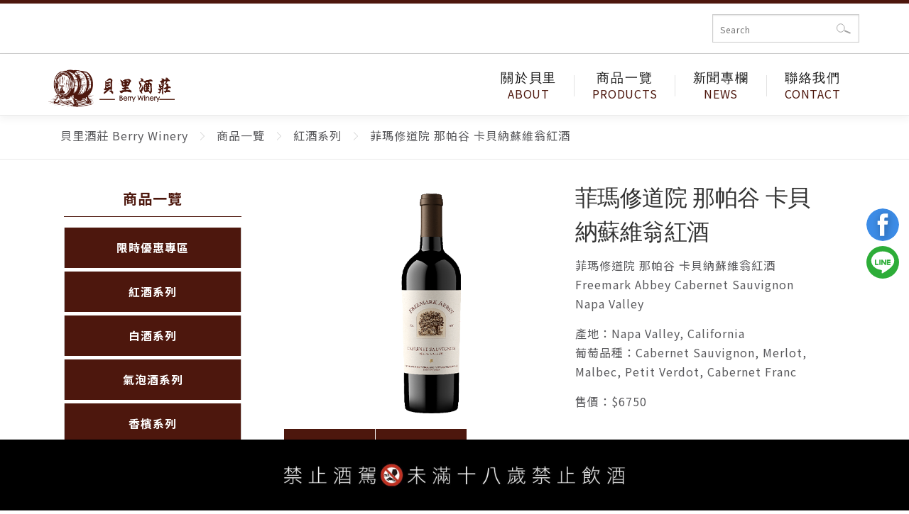

--- FILE ---
content_type: text/html; charset=UTF-8
request_url: https://www.berrywinery.com/product/%E8%8F%B2%E7%91%AA%E4%BF%AE%E9%81%93%E9%99%A2-%E9%82%A3%E5%B8%95%E8%B0%B7-%E5%8D%A1%E8%B2%9D%E7%B4%8D%E8%98%87%E7%B6%AD%E7%BF%81%E7%B4%85%E9%85%92/
body_size: 14576
content:
<!DOCTYPE html>
<html lang="zh-TW">
<head>
<meta charset="UTF-8">
<meta name="viewport" content="width=device-width, initial-scale=1">
<link rel="profile" href="http://gmpg.org/xfn/11">
<title>菲瑪修道院 那帕谷 卡貝納蘇維翁紅酒 - 貝里酒莊 Berry Winery</title>

		<!-- All in One SEO 4.1.8 -->
		<meta name="description" content="菲瑪修道院 那帕谷 卡貝納蘇維翁紅酒Freemark Abbey Cabernet Sauvignon Nap" />
		<meta name="robots" content="max-image-preview:large" />
		<link rel="canonical" href="https://www.berrywinery.com/product/%e8%8f%b2%e7%91%aa%e4%bf%ae%e9%81%93%e9%99%a2-%e9%82%a3%e5%b8%95%e8%b0%b7-%e5%8d%a1%e8%b2%9d%e7%b4%8d%e8%98%87%e7%b6%ad%e7%bf%81%e7%b4%85%e9%85%92/" />
		<script type="application/ld+json" class="aioseo-schema">
			{"@context":"https:\/\/schema.org","@graph":[{"@type":"WebSite","@id":"https:\/\/www.berrywinery.com\/#website","url":"https:\/\/www.berrywinery.com\/","name":"\u8c9d\u91cc\u9152\u838a Berry Winery","inLanguage":"zh-TW","publisher":{"@id":"https:\/\/www.berrywinery.com\/#organization"}},{"@type":"Organization","@id":"https:\/\/www.berrywinery.com\/#organization","name":"WSP_10.0.0","url":"https:\/\/www.berrywinery.com\/","sameAs":["https:\/\/www.facebook.com\/onfishing.tw\/","https:\/\/www.instagram.com\/onfishing.tw\/"]},{"@type":"BreadcrumbList","@id":"https:\/\/www.berrywinery.com\/product\/%e8%8f%b2%e7%91%aa%e4%bf%ae%e9%81%93%e9%99%a2-%e9%82%a3%e5%b8%95%e8%b0%b7-%e5%8d%a1%e8%b2%9d%e7%b4%8d%e8%98%87%e7%b6%ad%e7%bf%81%e7%b4%85%e9%85%92\/#breadcrumblist","itemListElement":[{"@type":"ListItem","@id":"https:\/\/www.berrywinery.com\/#listItem","position":1,"item":{"@type":"WebPage","@id":"https:\/\/www.berrywinery.com\/","name":"Home","description":"CATEGORIES \u7522\u54c1\u7cfb\u5217 PRODUCTS \u65b0\u54c1\u63a8\u85a6 \u559c\u6a02\u5c3c\u9152\u5ee0 \u7a96\u85cf\u7cfb\u5217 \u9ed1\u76ae\u8afe\u7d05\u9152 \u67ef\u7f85\u4ea8\u5229\u9152\u5ee0 \u838a","url":"https:\/\/www.berrywinery.com\/"},"nextItem":"https:\/\/www.berrywinery.com\/product\/%e8%8f%b2%e7%91%aa%e4%bf%ae%e9%81%93%e9%99%a2-%e9%82%a3%e5%b8%95%e8%b0%b7-%e5%8d%a1%e8%b2%9d%e7%b4%8d%e8%98%87%e7%b6%ad%e7%bf%81%e7%b4%85%e9%85%92\/#listItem"},{"@type":"ListItem","@id":"https:\/\/www.berrywinery.com\/product\/%e8%8f%b2%e7%91%aa%e4%bf%ae%e9%81%93%e9%99%a2-%e9%82%a3%e5%b8%95%e8%b0%b7-%e5%8d%a1%e8%b2%9d%e7%b4%8d%e8%98%87%e7%b6%ad%e7%bf%81%e7%b4%85%e9%85%92\/#listItem","position":2,"item":{"@type":"WebPage","@id":"https:\/\/www.berrywinery.com\/product\/%e8%8f%b2%e7%91%aa%e4%bf%ae%e9%81%93%e9%99%a2-%e9%82%a3%e5%b8%95%e8%b0%b7-%e5%8d%a1%e8%b2%9d%e7%b4%8d%e8%98%87%e7%b6%ad%e7%bf%81%e7%b4%85%e9%85%92\/","name":"\u83f2\u746a\u4fee\u9053\u9662 \u90a3\u5e15\u8c37 \u5361\u8c9d\u7d0d\u8607\u7dad\u7fc1\u7d05\u9152","description":"\u83f2\u746a\u4fee\u9053\u9662 \u90a3\u5e15\u8c37 \u5361\u8c9d\u7d0d\u8607\u7dad\u7fc1\u7d05\u9152Freemark Abbey Cabernet Sauvignon Nap","url":"https:\/\/www.berrywinery.com\/product\/%e8%8f%b2%e7%91%aa%e4%bf%ae%e9%81%93%e9%99%a2-%e9%82%a3%e5%b8%95%e8%b0%b7-%e5%8d%a1%e8%b2%9d%e7%b4%8d%e8%98%87%e7%b6%ad%e7%bf%81%e7%b4%85%e9%85%92\/"},"previousItem":"https:\/\/www.berrywinery.com\/#listItem"}]},{"@type":"Person","@id":"https:\/\/www.berrywinery.com\/author\/93368163\/#author","url":"https:\/\/www.berrywinery.com\/author\/93368163\/","name":"93368163","image":{"@type":"ImageObject","@id":"https:\/\/www.berrywinery.com\/product\/%e8%8f%b2%e7%91%aa%e4%bf%ae%e9%81%93%e9%99%a2-%e9%82%a3%e5%b8%95%e8%b0%b7-%e5%8d%a1%e8%b2%9d%e7%b4%8d%e8%98%87%e7%b6%ad%e7%bf%81%e7%b4%85%e9%85%92\/#authorImage","url":"https:\/\/secure.gravatar.com\/avatar\/33fb0f93ffe2b535e9594b48e7fa099b?s=96&d=blank&r=g","width":96,"height":96,"caption":"93368163"},"sameAs":["https:\/\/www.facebook.com\/onfishing.tw\/","https:\/\/www.instagram.com\/onfishing.tw\/"]},{"@type":"ItemPage","@id":"https:\/\/www.berrywinery.com\/product\/%e8%8f%b2%e7%91%aa%e4%bf%ae%e9%81%93%e9%99%a2-%e9%82%a3%e5%b8%95%e8%b0%b7-%e5%8d%a1%e8%b2%9d%e7%b4%8d%e8%98%87%e7%b6%ad%e7%bf%81%e7%b4%85%e9%85%92\/#itempage","url":"https:\/\/www.berrywinery.com\/product\/%e8%8f%b2%e7%91%aa%e4%bf%ae%e9%81%93%e9%99%a2-%e9%82%a3%e5%b8%95%e8%b0%b7-%e5%8d%a1%e8%b2%9d%e7%b4%8d%e8%98%87%e7%b6%ad%e7%bf%81%e7%b4%85%e9%85%92\/","name":"\u83f2\u746a\u4fee\u9053\u9662 \u90a3\u5e15\u8c37 \u5361\u8c9d\u7d0d\u8607\u7dad\u7fc1\u7d05\u9152 - \u8c9d\u91cc\u9152\u838a Berry Winery","description":"\u83f2\u746a\u4fee\u9053\u9662 \u90a3\u5e15\u8c37 \u5361\u8c9d\u7d0d\u8607\u7dad\u7fc1\u7d05\u9152Freemark Abbey Cabernet Sauvignon Nap","inLanguage":"zh-TW","isPartOf":{"@id":"https:\/\/www.berrywinery.com\/#website"},"breadcrumb":{"@id":"https:\/\/www.berrywinery.com\/product\/%e8%8f%b2%e7%91%aa%e4%bf%ae%e9%81%93%e9%99%a2-%e9%82%a3%e5%b8%95%e8%b0%b7-%e5%8d%a1%e8%b2%9d%e7%b4%8d%e8%98%87%e7%b6%ad%e7%bf%81%e7%b4%85%e9%85%92\/#breadcrumblist"},"author":"https:\/\/www.berrywinery.com\/author\/93368163\/#author","creator":"https:\/\/www.berrywinery.com\/author\/93368163\/#author","image":{"@type":"ImageObject","@id":"https:\/\/www.berrywinery.com\/#mainImage","url":"https:\/\/www.berrywinery.com\/wp-content\/uploads\/Freemark-Abbey-Cabernet-Sauvignon-Napa-Valley.png","width":540,"height":540},"primaryImageOfPage":{"@id":"https:\/\/www.berrywinery.com\/product\/%e8%8f%b2%e7%91%aa%e4%bf%ae%e9%81%93%e9%99%a2-%e9%82%a3%e5%b8%95%e8%b0%b7-%e5%8d%a1%e8%b2%9d%e7%b4%8d%e8%98%87%e7%b6%ad%e7%bf%81%e7%b4%85%e9%85%92\/#mainImage"},"datePublished":"2023-12-28T07:40:58+08:00","dateModified":"2024-01-04T05:59:52+08:00"}]}
		</script>
		<!-- All in One SEO -->

<link href='https://fonts.gstatic.com' crossorigin rel='preconnect' />
<link rel="alternate" type="application/rss+xml" title="訂閱《貝里酒莊 Berry Winery》&raquo; 資訊提供" href="https://www.berrywinery.com/feed/" />
		<!-- This site uses the Google Analytics by MonsterInsights plugin v8.4.0 - Using Analytics tracking - https://www.monsterinsights.com/ -->
							<script data-rocketlazyloadscript='//www.googletagmanager.com/gtag/js?id=G-X9L8V2DGPF'   data-cfasync="false" data-wpfc-render="false" type="text/javascript" async></script>
			<script data-cfasync="false" data-wpfc-render="false" type="text/javascript">
				var mi_version = '8.4.0';
				var mi_track_user = true;
				var mi_no_track_reason = '';
				
								var disableStrs = [
										'ga-disable-G-X9L8V2DGPF',
														];

				/* Function to detect opted out users */
				function __gtagTrackerIsOptedOut() {
					for ( var index = 0; index < disableStrs.length; index++ ) {
						if ( document.cookie.indexOf( disableStrs[ index ] + '=true' ) > -1 ) {
							return true;
						}
					}

					return false;
				}

				/* Disable tracking if the opt-out cookie exists. */
				if ( __gtagTrackerIsOptedOut() ) {
					for ( var index = 0; index < disableStrs.length; index++ ) {
						window[ disableStrs[ index ] ] = true;
					}
				}

				/* Opt-out function */
				function __gtagTrackerOptout() {
					for ( var index = 0; index < disableStrs.length; index++ ) {
						document.cookie = disableStrs[ index ] + '=true; expires=Thu, 31 Dec 2099 23:59:59 UTC; path=/';
						window[ disableStrs[ index ] ] = true;
					}
				}

				if ( 'undefined' === typeof gaOptout ) {
					function gaOptout() {
						__gtagTrackerOptout();
					}
				}
								window.dataLayer = window.dataLayer || [];

				window.MonsterInsightsDualTracker = {
					helpers: {},
					trackers: {},
				};
				if ( mi_track_user ) {
					function __gtagDataLayer() {
						dataLayer.push( arguments );
					}

					function __gtagTracker( type, name, parameters ) {
						if (!parameters) {
							parameters = {};
						}

						if (parameters.send_to) {
							__gtagDataLayer.apply( null, arguments );
							return;
						}

						if ( type === 'event' ) {
															parameters.send_to = monsterinsights_frontend.v4_id;
								var hookName = name;
								if ( typeof parameters[ 'event_category' ] !== 'undefined' ) {
									hookName = parameters[ 'event_category' ] + ':' + name;
								}

								if ( typeof MonsterInsightsDualTracker.trackers[ hookName ] !== 'undefined' ) {
									MonsterInsightsDualTracker.trackers[ hookName ]( parameters );
								} else {
									__gtagDataLayer( 'event', name, parameters );
								}
							
													} else {
							__gtagDataLayer.apply( null, arguments );
						}
					}
					__gtagTracker( 'js', new Date() );
					__gtagTracker( 'set', {
						'developer_id.dZGIzZG' : true,
											} );
										__gtagTracker( 'config', 'G-X9L8V2DGPF', {"forceSSL":"true","link_attribution":"true"} );
															window.gtag = __gtagTracker;											(function () {
							/* https://developers.google.com/analytics/devguides/collection/analyticsjs/ */
							/* ga and __gaTracker compatibility shim. */
							var noopfn = function () {
								return null;
							};
							var newtracker = function () {
								return new Tracker();
							};
							var Tracker = function () {
								return null;
							};
							var p = Tracker.prototype;
							p.get = noopfn;
							p.set = noopfn;
							p.send = function (){
								var args = Array.prototype.slice.call(arguments);
								args.unshift( 'send' );
								__gaTracker.apply(null, args);
							};
							var __gaTracker = function () {
								var len = arguments.length;
								if ( len === 0 ) {
									return;
								}
								var f = arguments[len - 1];
								if ( typeof f !== 'object' || f === null || typeof f.hitCallback !== 'function' ) {
									if ( 'send' === arguments[0] ) {
										var hitConverted, hitObject = false, action;
										if ( 'event' === arguments[1] ) {
											if ( 'undefined' !== typeof arguments[3] ) {
												hitObject = {
													'eventAction': arguments[3],
													'eventCategory': arguments[2],
													'eventLabel': arguments[4],
													'value': arguments[5] ? arguments[5] : 1,
												}
											}
										}
										if ( 'pageview' === arguments[1] ) {
											if ( 'undefined' !== typeof arguments[2] ) {
												hitObject = {
													'eventAction': 'page_view',
													'page_path' : arguments[2],
												}
											}
										}
										if ( typeof arguments[2] === 'object' ) {
											hitObject = arguments[2];
										}
										if ( typeof arguments[5] === 'object' ) {
											Object.assign( hitObject, arguments[5] );
										}
										if ( 'undefined' !== typeof arguments[1].hitType ) {
											hitObject = arguments[1];
											if ( 'pageview' === hitObject.hitType ) {
												hitObject.eventAction = 'page_view';
											}
										}
										if ( hitObject ) {
											action = 'timing' === arguments[1].hitType ? 'timing_complete' : hitObject.eventAction;
											hitConverted = mapArgs( hitObject );
											__gtagTracker( 'event', action, hitConverted );
										}
									}
									return;
								}

								function mapArgs( args ) {
									var arg, hit = {};
									var gaMap = {
										'eventCategory': 'event_category',
										'eventAction': 'event_action',
										'eventLabel': 'event_label',
										'eventValue': 'event_value',
										'nonInteraction': 'non_interaction',
										'timingCategory': 'event_category',
										'timingVar': 'name',
										'timingValue': 'value',
										'timingLabel': 'event_label',
										'page' : 'page_path',
										'location' : 'page_location',
										'title' : 'page_title',
									};
									for ( arg in args ) {
																				if ( ! ( ! args.hasOwnProperty(arg) || ! gaMap.hasOwnProperty(arg) ) ) {
											hit[gaMap[arg]] = args[arg];
										} else {
											hit[arg] = args[arg];
										}
									}
									return hit;
								}

								try {
									f.hitCallback();
								} catch ( ex ) {
								}
							};
							__gaTracker.create = newtracker;
							__gaTracker.getByName = newtracker;
							__gaTracker.getAll = function () {
								return [];
							};
							__gaTracker.remove = noopfn;
							__gaTracker.loaded = true;
							window['__gaTracker'] = __gaTracker;
						})();
									} else {
										console.log( "" );
					( function () {
							function __gtagTracker() {
								return null;
							}
							window['__gtagTracker'] = __gtagTracker;
							window['gtag'] = __gtagTracker;
					} )();
									}
			</script>
				<!-- / Google Analytics by MonsterInsights -->
		<style type="text/css">
img.wp-smiley,
img.emoji {
	display: inline !important;
	border: none !important;
	box-shadow: none !important;
	height: 1em !important;
	width: 1em !important;
	margin: 0 .07em !important;
	vertical-align: -0.1em !important;
	background: none !important;
	padding: 0 !important;
}
</style>
	<link rel='stylesheet' id='wp-block-library-css'  href='https://www.berrywinery.com/wp-includes/css/dist/block-library/style.min.css' type='text/css' media='all' />
<link data-minify="1" rel='stylesheet' id='contact-form-7-css'  href='https://www.berrywinery.com/wp-content/cache/min/1/wp-content/plugins/contact-form-7/includes/css/styles-9886d67107d0118c162980d75ca4280c.css' type='text/css' media='all' />
<link data-minify="1" rel='stylesheet' id='c4wp-public-css'  href='https://www.berrywinery.com/wp-content/cache/min/1/wp-content/plugins/wp-captcha/assets/css/c4wp-public-0439deb7b28003da3afa11afeb20cada.css' type='text/css' media='all' />
<link rel='stylesheet' id='onepress-animate-css'  href='https://www.berrywinery.com/wp-content/themes/onepress/assets/css/animate.min.css' type='text/css' media='all' />
<link data-minify="1" rel='stylesheet' id='onepress-fa-css'  href='https://www.berrywinery.com/wp-content/cache/min/1/wp-content/themes/onepress/assets/css/font-awesome.min-b82bcc9492d95ea18cac1c16cab241df.css' type='text/css' media='all' />
<link rel='stylesheet' id='onepress-bootstrap-css'  href='https://www.berrywinery.com/wp-content/themes/onepress/assets/css/bootstrap.min.css' type='text/css' media='all' />
<link data-minify="1" rel='stylesheet' id='onepress-style-css'  href='https://www.berrywinery.com/wp-content/cache/min/1/wp-content/themes/onepress/style-46febd99128d0a86623600e575de043a.css' type='text/css' media='all' />
<style id='onepress-style-inline-css' type='text/css'>
#main .video-section section.hero-slideshow-wrapper{background:transparent}.hero-slideshow-wrapper:after{position:absolute;top:0px;left:0px;width:100%;height:100%;background-color:rgba(0,0,0,0.3);display:block;content:""}.body-desktop .parallax-hero .hero-slideshow-wrapper:after{display:none!important}#parallax-hero>.parallax-bg::before{background-color:rgba(0,0,0,0.3);opacity:1}.body-desktop .parallax-hero .hero-slideshow-wrapper:after{display:none!important}#footer-widgets{}.gallery-carousel .g-item{padding:0px 10px}.gallery-carousel{margin-left:-10px;margin-right:-10px}.gallery-grid .g-item,.gallery-masonry .g-item .inner{padding:10px}.gallery-grid,.gallery-masonry{margin:-10px}
</style>
<link data-minify="1" rel='stylesheet' id='onepress-gallery-lightgallery-css'  href='https://www.berrywinery.com/wp-content/cache/min/1/wp-content/themes/onepress/assets/css/lightgallery-d935482b023358029755cde0f55cc298.css' type='text/css' media='all' />
<link rel='stylesheet' id='kc-general-css'  href='https://www.berrywinery.com/wp-content/plugins/kingcomposer/assets/frontend/css/kingcomposer.min.css' type='text/css' media='all' />
<link data-minify="1" rel='stylesheet' id='kc-icon-1-css'  href='https://www.berrywinery.com/wp-content/cache/min/1/wp-content/plugins/kingcomposer/assets/css/icons-7caebe0e2cbffe9b5533fda803f76c5f.css' type='text/css' media='all' />
<script type='text/javascript' id='monsterinsights-frontend-script-js-extra'>
/* <![CDATA[ */
var monsterinsights_frontend = {"js_events_tracking":"true","download_extensions":"doc,pdf,ppt,zip,xls,docx,pptx,xlsx","inbound_paths":"[{\"path\":\"\\\/go\\\/\",\"label\":\"affiliate\"},{\"path\":\"\\\/recommend\\\/\",\"label\":\"affiliate\"}]","home_url":"https:\/\/www.berrywinery.com","hash_tracking":"false","ua":"","v4_id":"G-X9L8V2DGPF"};
/* ]]> */
</script>
<script type='text/javascript' src='https://www.berrywinery.com/wp-content/plugins/google-analytics-for-wordpress/assets/js/frontend-gtag.min.js' id='monsterinsights-frontend-script-js'></script>
<script type='text/javascript' src='https://www.berrywinery.com/wp-includes/js/jquery/jquery.min.js' id='jquery-core-js'></script>
<script type='text/javascript' src='https://www.berrywinery.com/wp-includes/js/jquery/jquery-migrate.min.js' id='jquery-migrate-js'></script>
<script data-minify="1" type='text/javascript' src='https://www.berrywinery.com/wp-content/cache/min/1/wp-content/plugins/wp-captcha/assets/js/c4wp-public-52489314f299f6b6c0c7704e5203d577.js' id='c4wp-public-js'></script>
<link rel="https://api.w.org/" href="https://www.berrywinery.com/wp-json/" /><link rel="alternate" type="application/json" href="https://www.berrywinery.com/wp-json/wp/v2/product/10249" /><link rel="EditURI" type="application/rsd+xml" title="RSD" href="https://www.berrywinery.com/xmlrpc.php?rsd" />
<link rel="wlwmanifest" type="application/wlwmanifest+xml" href="https://www.berrywinery.com/wp-includes/wlwmanifest.xml" /> 
<link rel='shortlink' href='https://www.berrywinery.com/?p=10249' />
<!-- Google Tag Manager -->
<script data-rocketlazyloadscript='[data-uri]' ></script>
<!-- End Google Tag Manager -->

<!-- Google tag (gtag.js) -->
<script data-rocketlazyloadscript='https://www.googletagmanager.com/gtag/js?id=G-5GF7HDY09E' async ></script>
<script data-rocketlazyloadscript='[data-uri]' ></script>

<!-- Facebook Pixel Code -->
<script data-rocketlazyloadscript='[data-uri]' ></script>
<noscript>
	<img height="1" width="1" src="https://www.facebook.com/tr?id=453695157362591&ev=PageView&noscript=1"/>
</noscript>
<!-- End Facebook Pixel Code --><script type="text/javascript">var kc_script_data={ajax_url:"https://www.berrywinery.com/wp-admin/admin-ajax.php"}</script><script type="text/javascript"></script><style type="text/css" id="kc-css-general">.kc-off-notice{display: inline-block !important;}.kc-container{max-width:100%;}</style><style type="text/css" id="kc-css-render">@media only screen and (min-width:1000px) and (max-width:5000px){body.kc-css-system .kc-css-470709{width:50%;}body.kc-css-system .kc-css-950640{width:50%;}body.kc-css-system .kc-css-650220{width:100%;}body.kc-css-system .kc-css-52618{width:100%;}}</style><link rel="preconnect" href="https://fonts.gstatic.com">
<link href="https://fonts.googleapis.com/css2?family=Noto+Sans+TC:wght@300;400;500;700;900&#038;display=swap" rel="stylesheet">
<link rel="stylesheet" href="/assets/css/swiper-bundle.min.css">
<link rel="stylesheet" href="/assets/css/fancybox.css">
<link rel="stylesheet" href="/assets/css/app.min.css">
<link rel="stylesheet" href="/assets/css/app2.min.css">
<style>
    .owl-item .btn.learn_more{
        pointer-events: none;
    }
</style>
</head>

<body class="product-template-default single single-product postid-10249 kingcomposer kc-css-system group-blog animation-disable">
<!-- Google Tag Manager (noscript) -->
<noscript><iframe src="https://www.googletagmanager.com/ns.html?id=GTM-TX3MF5D3"
height="0" width="0" style="display:none;visibility:hidden"></iframe></noscript>
<!-- End Google Tag Manager (noscript) --><div id="page" class="hfeed site">
    <div id="ns-search-wrap">
    <form action="/" class="ns-product-search">
        <input type="text" placeholder="Search" name="s" autocomplete="on" required>
        <input type="hidden" name="post_type" value="product">
        <button type="submit" class="hide">確認</button>
    </form>
    </div>
	<div id="header-section" class="h-on-top no-transparent">		<header id="masthead" class="site-header header-contained no-sticky no-scroll no-t h-on-top" role="banner">
			<div class="container">
				<div class="site-branding">
				<div class="site-brand-inner no-logo-img has-title"><p class="site-title"><a class="site-text-logo" href="https://www.berrywinery.com/" rel="home">貝里酒莊 Berry Winery</a></p></div>				</div>
				<div class="header-right-wrapper">
					<a href="#0" id="nav-toggle">選單<span></span></a>
					<nav id="site-navigation" class="main-navigation" role="navigation">
						<ul class="onepress-menu">
							<li id="menu-item-4812" class="menu menu-item menu-item-type-post_type menu-item-object-page menu-item-has-children menu-item-4812"><a title="ABOUT" href="https://www.berrywinery.com/%e9%97%9c%e6%96%bc%e8%b2%9d%e9%87%8c/">關於貝里</a>
<ul class="sub-menu">
	<li id="menu-item-10003" class="menu-item menu-item-type-post_type menu-item-object-page menu-item-10003"><a href="https://www.berrywinery.com/%e9%97%9c%e6%96%bc%e8%b2%9d%e9%87%8c/">關於貝里</a></li>
	<li id="menu-item-10002" class="menu-item menu-item-type-post_type menu-item-object-page menu-item-10002"><a href="https://www.berrywinery.com/%e9%9a%b1%e7%a7%81%e6%ac%8a%e6%94%bf%e7%ad%96/">隱私權政策</a></li>
</ul>
</li>
<li id="menu-item-3184" class="menu menu-item menu-item-type-taxonomy menu-item-object-products current-product-ancestor current-menu-parent current-product-parent menu-item-3184"><a title="PRODUCTS" href="https://www.berrywinery.com/products/products-all/">商品一覽</a></li>
<li id="menu-item-2394" class="menu menu-item menu-item-type-custom menu-item-object-custom menu-item-2394"><a title="NEWS" href="/category/news/">新聞專欄</a></li>
<li id="menu-item-411" class="menu menu-item menu-item-type-custom menu-item-object-custom menu-item-411"><a title="CONTACT" href="/聯絡我們">聯絡我們</a></li>
<li id="menu-item-445" class="fb menu-item menu-item-type-custom menu-item-object-custom menu-item-445"><a title="append-right" target="_blank" rel="noopener" href="https://www.facebook.com/messages/t/102555562798201">fb</a></li>
<li id="menu-item-446" class="line menu-item menu-item-type-custom menu-item-object-custom menu-item-446"><a title="append-right" target="_blank" rel="noopener" href="https://lin.ee/lwgApMF">line</a></li>
						</ul>
					</nav>
					<!-- #site-navigation -->
				</div>
			</div>
		</header><!-- #masthead -->
		</div>					<div class="page-header">
				<div class="container">
					<h1 class="entry-title">菲瑪修道院 那帕谷 卡貝納蘇維翁紅酒</h1>				</div>
			</div>
				
	<div id="content" class="site-content">

				<div class="breadcrumbs" typeof="BreadcrumbList" vocab="http://schema.org/">
			<div class="container">
				<!-- Breadcrumb NavXT 6.6.0 -->
<span property="itemListElement" typeof="ListItem"><a property="item" typeof="WebPage" title="Go to 貝里酒莊 Berry Winery." href="https://www.berrywinery.com" class="home" ><span property="name">貝里酒莊 Berry Winery</span></a><meta property="position" content="1"></span><span property="itemListElement" typeof="ListItem"><a property="item" typeof="WebPage" title="Go to the 商品一覽 產品 archives." href="https://www.berrywinery.com/products/products-all/" class="taxonomy products" ><span property="name">商品一覽</span></a><meta property="position" content="2"></span><span property="itemListElement" typeof="ListItem"><a property="item" typeof="WebPage" title="Go to the 紅酒系列 產品 archives." href="https://www.berrywinery.com/products/%e7%b4%85%e9%85%92%e7%b3%bb%e5%88%97/" class="taxonomy products" ><span property="name">紅酒系列</span></a><meta property="position" content="3"></span><span property="itemListElement" typeof="ListItem"><span property="name" class="post post-product current-item">菲瑪修道院 那帕谷 卡貝納蘇維翁紅酒</span><meta property="url" content="https://www.berrywinery.com/product/%e8%8f%b2%e7%91%aa%e4%bf%ae%e9%81%93%e9%99%a2-%e9%82%a3%e5%b8%95%e8%b0%b7-%e5%8d%a1%e8%b2%9d%e7%b4%8d%e8%98%87%e7%b6%ad%e7%bf%81%e7%b4%85%e9%85%92/"><meta property="position" content="4"></span>			</div>
		</div>
		
		<div id="content-inside" class="container no-sidebar">
			<div id="primary" class="content-area">
			    <div class="nw-products-menu"><button type="button" class="nw-switch-button">分類</button><ul class="nw-menus"><li><a href="https://www.berrywinery.com/products/products-all/">商品一覽</a><ul class="sub-menu"><li><a href="https://www.berrywinery.com/products/%e9%99%90%e6%99%82%e5%84%aa%e6%83%a0%e5%b0%88%e5%8d%80/">限時優惠專區</a></li><li><a href="https://www.berrywinery.com/products/%e7%b4%85%e9%85%92%e7%b3%bb%e5%88%97/">紅酒系列</a></li><li><a href="https://www.berrywinery.com/products/%e7%99%bd%e9%85%92%e7%b3%bb%e5%88%97/">白酒系列</a></li><li><a href="https://www.berrywinery.com/products/%e6%b0%a3%e6%b3%a1%e9%85%92%e7%b3%bb%e5%88%97/">氣泡酒系列</a></li><li><a href="https://www.berrywinery.com/products/%e9%a6%99%e6%aa%b3%e7%b3%bb%e5%88%97/">香檳系列</a></li><li><a href="https://www.berrywinery.com/products/%e6%97%a5%e6%9c%ac%e8%91%a1%e8%90%84%e9%85%92/">日本葡萄酒</a></li><li><a href="https://www.berrywinery.com/products/%e6%97%a5%e6%9c%ac%e9%85%92%e7%b3%bb%e5%88%97/">日本酒系列</a></li><li><a href="https://www.berrywinery.com/products/%e7%83%88%e9%85%92%e7%b3%bb%e5%88%97/">烈酒系列</a></li><li><a href="https://www.berrywinery.com/products/%e9%85%92%e9%a1%9e%e5%91%a8%e9%82%8a/">酒類周邊</a></li></ul></li></li></ul></li></div>				<main id="main" class="site-main" role="main">

				
					<article id="post-10249" class="post-10249 product type-product status-publish has-post-thumbnail hentry products-products-all products-288">
	<header class="entry-header">
		<h1 class="entry-title">菲瑪修道院 那帕谷 卡貝納蘇維翁紅酒</h1>        		<div class="entry-meta">
			<span class="posted-on">發佈日期: <a href="https://www.berrywinery.com/product/%e8%8f%b2%e7%91%aa%e4%bf%ae%e9%81%93%e9%99%a2-%e9%82%a3%e5%b8%95%e8%b0%b7-%e5%8d%a1%e8%b2%9d%e7%b4%8d%e8%98%87%e7%b6%ad%e7%bf%81%e7%b4%85%e9%85%92/" rel="bookmark"><time class="entry-date published" datetime="2023-12-28T15:40:58+08:00">2023.12.28</time><time class="updated hide" datetime="2024-01-04T13:59:52+08:00">2024.01.04</time></a></span><span class="byline"> 作者: <span class="author vcard"><a  rel="author" class="url fn n" href="https://www.berrywinery.com/author/93368163/">93368163</a></span></span>		</div><!-- .entry-meta -->
        	</header><!-- .entry-header -->

            <div class="entry-thumbnail">
            <img width="540" height="540" src="https://www.berrywinery.com/wp-content/uploads/Freemark-Abbey-Cabernet-Sauvignon-Napa-Valley.png" class="attachment-large size-large wp-post-image" alt="" loading="lazy" />        </div><!-- .entry-footer -->
    
	<div class="entry-content">
		<div class="kc_clfw"></div><section class="kc-elm kc-css-363262 kc_row"><div class="kc-row-container  kc-container"><div class="kc-wrap-columns"><div class="kc-elm kc-css-197319 kc_col-sm-12 kc_column kc_col-sm-12"><div class="kc-col-container"><div class="kc-elm kc-css-696120 kc_row kc_row_inner"><div class="kc-elm kc-css-470709 kc_col-sm-6 kc_column_inner kc_col-sm-6"><div class="kc_wrapper kc-col-inner-container"><div class="kc-elm kc-css-541363 kc_shortcode kc_single_image">

        <img src="https://www.berrywinery.com/wp-content/uploads/Freemark-Abbey-Cabernet-Sauvignon-Napa-Valley.png" class="" alt="" />    </div>
</div></div><div class="kc-elm kc-css-950640 kc_col-sm-6 kc_column_inner kc_col-sm-6"><div class="prod_info kc_wrapper kc-col-inner-container"><div class="kc-elm kc-css-397256 kc_text_block"><p>菲瑪修道院 那帕谷 卡貝納蘇維翁紅酒<br />Freemark Abbey Cabernet Sauvignon Napa Valley</p>
<p>產地：Napa Valley, California<br />葡萄品種：Cabernet Sauvignon, Merlot, Malbec, Petit Verdot, Cabernet Franc</p>
<p>售價：$<span data-sheets-root="1" data-sheets-value="{"1":3,"3":6750}" data-sheets-userformat="{"2":1,"3":{"1":2,"2":"0","3":1}}" data-sheets-formula="=R&#091;0&#093;C&#091;-1&#093;*0.9">6750</span></p>
</div></div></div></div></div></div></div></div></section><section class="kc-elm kc-css-637622 kc_row"><div class="kc-row-container  kc-container  tab-content"><div class="kc-wrap-columns"><div class="kc-elm kc-css-333576 kc_col-sm-12 kc_column kc_col-sm-12"><div class="kc-col-container"><div data-open-on-mouseover="" data-tab-active="1" data-effect-option="yes" class="kc-elm kc-css-693640 kc_tabs group">
	<div class="kc_wrapper ui-tabs kc_clearfix">
		<ul class="kc_tabs_nav ui-tabs-nav kc_clearfix">
			<li><a href="#%e5%95%86%e5%93%81%e6%8f%8f%e8%bf%b0" data-prevent="scroll">商品描述</a></li><li><a href="#%e5%85%b6%e4%bb%96%e7%9b%b8%e9%97%9c" data-prevent="scroll">其他相關</a></li>		</ul>
		<div id="%e5%95%86%e5%93%81%e6%8f%8f%e8%bf%b0" class="kc-elm kc-css-742347 kc_tab ui-tabs-panel kc_ui-tabs-hide kc_clearfix "><div class="kc_tab_content"><div class="kc-elm kc-css-734769 kc_row kc_row_inner"><div class="kc-elm kc-css-650220 kc_col-sm-12 kc_column_inner kc_col-sm-12"><div class="kc_wrapper kc-col-inner-container"><div class="kc-elm kc-css-386178 kc-raw-code"></br></div><div class="kc-elm kc-css-809548 kc_text_block brand-title"><h4 style="text-align: center;"><strong>詳情介紹</strong></h4>
</div><div class="kc-elm kc-css-245701 kc_text_block brand-title"><ul>
<li>品酒評註：Opaque, dark ruby color introduces this wine that expresses dark fruit aroma and flavors. With spicy sweet oak complexity, the wine exudes dark fruit such as blackberry, black currant, blueberry and dark cherry. There are nuances of dark chocolate, chocolate berry truffle dusted with cocoa powder, cola, aromatic cedar, cinnamon, clove, graham crackers and a hint of tobacco. The body is very full with a soft entry, coupled with dark cherry/berry flavors that develop from start to finish. With great texture and mouth feel, this Cabernet is full-bodied, rich and opulent. In one word… delicious.<br />深沉紅寶石色澤，散發深色水果的芳香。擁有迷人的黑莓、黑加侖、藍莓、黑櫻桃風味與複雜、豐富的香甜辛香料氣息。如同細緻的黑巧克力、松露巧克力加上令人垂涎的可可粉、可樂、巧達起司、肉桂、丁香、全麥餅乾等風味，並伴隨一絲菸草氣息。酒體飽滿，入口柔順，結構平衡，風味豐富，只有”美味”一詞能夠完美形容此佳釀。</li>
<li>佐餐建議：Beef and venison. 適合搭配牛肉、鹿肉料理。</li>
<li>國際評分<br />2022 The Global Cabernet Sauvignon Masters – Gold (19)<br />2022 James Suckling &#8211; 94 points (18)<br />2021 James Suckling &#8211; 94 points (17)<br />2020 Drinks Business Global Cabernet Sauvignon Masters &#8211; Master (16)<br />2020 James Suckling &#8211; 93 points (16)<br />2020 Wine Enthusiast &#8211; 94 points (16)<br />2019 Wine Advocate &#8211; 92 points (16)<br />2018 Wine Advocate &#8211; 94 points (15)<br />2017 Wine Advocate &#8211; 92 points (14)<br />2017 James Suckling &#8211; 93 points (14)<br />2017 James Suckling &#8211; 92 points (13)<br />2016 Wine Advocate &#8211; 92 points (13)<br />2016 James Suckling &#8211; 92 points (12)<br />2015 Wine Advocate &#8211; 93 points (12)<br />2015 James Suckling &#8211; 90 points (11)<br />2012 Wine Advocate &#8211; 92 points (09)<br />2015 Wine Advocate &#8211; 90 points (05)<br />2013 Wine Advocate &#8211; 90 points (03)<br />2012 Wine Advocate &#8211; 91 points (02)
</li>
</ul>
</div></div></div></div></div></div><div id="%e5%85%b6%e4%bb%96%e7%9b%b8%e9%97%9c" class="kc-elm kc-css-188175 kc_tab ui-tabs-panel kc_ui-tabs-hide kc_clearfix "><div class="kc_tab_content"><div class="kc-elm kc-css-367526 kc_row kc_row_inner"><div class="kc-elm kc-css-52618 kc_col-sm-12 kc_column_inner kc_col-sm-12"><div class="kc_wrapper kc-col-inner-container"><div class="kc-elm kc-css-85673 kc_text_block"><p></p>
</div></div></div></div></div></div>	</div>
</div>


</div></div></div></div></section><section class="kc-elm kc-css-283535 kc_row"><div class="kc-row-container  kc-container"><div class="kc-wrap-columns"><div class="kc-elm kc-css-344619 kc_col-sm-12 kc_column kc_col-sm-12"><div class="kc-col-container"><div class="kc-elm kc-css-100563 kc_text_block"></p>
</div></div></div></div></div></section>			</div><!-- .entry-content -->
    
    
    </article><!-- #post-## -->
<div class="post-btns">
	<div class="prev">
		    
	</div>
	<div class="next">
			</div>
</div>


					
								
<div id="related" class="group">
    <h1 id="recent">產品推薦 </h1>
    <ul class="group">
        <li>
        <a href="https://www.berrywinery.com/product/%e8%89%be%e5%b8%8c%e8%91%9b%e6%8b%89%e5%be%b7-%e8%81%96%e5%ae%89%e6%9d%b1%e5%b0%bc%e5%9c%92-%e6%a0%bc%e9%82%a3%e5%b8%8c%e7%b4%85%e9%85%92/" title="艾希葛拉德 聖安東尼園 格那希紅酒" rel="bookmark">
            <article>
                <h5><img width="540" height="540" src="https://www.berrywinery.com/wp-content/uploads/艾希葛拉德-聖安東尼園-格那希紅酒.png" class="attachment-post-thumbnail size-post-thumbnail wp-post-image" alt="" loading="lazy" />                <h1 class="entry-title">艾希葛拉德 聖安東尼園 格那希紅酒</h1>
                NT$3510                <!--<div class="name-date"></div>-->
                <!--<div class="theExcerpt"></div>-->
            </article>
        </a>
        </li>
        <li>
        <a href="https://www.berrywinery.com/product/%e8%b3%80%e8%8e%ab%e7%91%9f%e5%85%a7-%e4%bd%a9%e5%8d%97-%e7%b6%ad%e5%93%b2%e9%9b%b7%e6%96%af-%e5%8d%a1%e6%8b%89%e5%a4%9a%e4%b8%80%e7%b4%9a%e5%9c%92%e7%b4%85%e9%85%92/" title="賀莫瑟內 佩南-維哲雷斯 卡拉多一級園紅酒" rel="bookmark">
            <article>
                <h5><img width="540" height="540" src="https://www.berrywinery.com/wp-content/uploads/賀莫瑟內-佩南-維哲雷斯-卡拉多一級園紅酒.png" class="attachment-post-thumbnail size-post-thumbnail wp-post-image" alt="" loading="lazy" />                <h1 class="entry-title">賀莫瑟內 佩南-維哲雷斯 卡拉多一級園紅酒</h1>
                NT$請洽詢                <!--<div class="name-date"></div>-->
                <!--<div class="theExcerpt"></div>-->
            </article>
        </a>
        </li>
        <li>
        <a href="https://www.berrywinery.com/product/%e5%8d%a1%e8%96%a9%e5%b8%83%e8%98%ad%e5%8a%a0-%e8%9c%9c%e4%b9%8b%e7%94%b0-%e6%99%9a%e6%91%98%e7%99%bd%e8%91%a1%e8%90%84%e9%85%92/" title="卡薩布蘭加 蜜之田 晚摘白葡萄酒" rel="bookmark">
            <article>
                <h5><img width="540" height="540" src="https://www.berrywinery.com/wp-content/uploads/卡薩布蘭加蜜之田晚摘白葡萄酒.png" class="attachment-post-thumbnail size-post-thumbnail wp-post-image" alt="" loading="lazy" />                <h1 class="entry-title">卡薩布蘭加 蜜之田 晚摘白葡萄酒</h1>
                NT$495                <!--<div class="name-date"></div>-->
                <!--<div class="theExcerpt"></div>-->
            </article>
        </a>
        </li>
        <li>
        <a href="https://www.berrywinery.com/product/%e5%be%a9%e6%b4%bb%e9%b3%a5%e7%b2%be%e9%81%b8%e5%8d%a1%e6%9c%ac%e5%85%a7%e8%98%87%e7%b6%ad%e6%bf%83%e7%b4%85%e8%91%a1%e8%90%84%e9%85%92-2021/" title="復活鳥精選卡本內蘇維濃紅葡萄酒 2021" rel="bookmark">
            <article>
                <h5><img width="540" height="540" src="https://www.berrywinery.com/wp-content/uploads/復活鳥精選卡本內蘇維濃紅葡萄酒-2021.png" class="attachment-post-thumbnail size-post-thumbnail wp-post-image" alt="" loading="lazy" />                <h1 class="entry-title">復活鳥精選卡本內蘇維濃紅葡萄酒 2021</h1>
                NT$522                <!--<div class="name-date"></div>-->
                <!--<div class="theExcerpt"></div>-->
            </article>
        </a>
        </li>
        <li>
        <a href="https://www.berrywinery.com/product/%e5%98%89%e9%9c%b2%e9%87%91%e7%89%8c-%e5%a4%8f%e5%a4%9a%e5%b9%b4%e7%99%bd%e9%85%92187ml-pet/" title="嘉露金牌 夏多年白酒187ml PET" rel="bookmark">
            <article>
                <h5><img width="540" height="540" src="https://www.berrywinery.com/wp-content/uploads/嘉露金牌-夏多年白酒187ml-PET.png" class="attachment-post-thumbnail size-post-thumbnail wp-post-image" alt="" loading="lazy" />                <h1 class="entry-title">嘉露金牌 夏多年白酒187ml PET</h1>
                NT$95                <!--<div class="name-date"></div>-->
                <!--<div class="theExcerpt"></div>-->
            </article>
        </a>
        </li>
        <li>
        <a href="https://www.berrywinery.com/product/%e6%99%ba%e5%88%a9%e8%80%81%e6%a8%b9%e8%97%a4%e7%b3%bb%e5%88%97cpc%e7%b2%be%e9%81%b8%e6%b7%b7%e9%87%80%e7%b4%85%e8%91%a1%e8%90%84%e9%85%92/" title="智利老樹藤系列CPC精選混釀紅葡萄酒" rel="bookmark">
            <article>
                <h5><img width="540" height="540" src="https://www.berrywinery.com/wp-content/uploads/智利老樹藤系列CPC精選混釀紅葡萄酒.png" class="attachment-post-thumbnail size-post-thumbnail wp-post-image" alt="" loading="lazy" />                <h1 class="entry-title">智利老樹藤系列CPC精選混釀紅葡萄酒</h1>
                NT$810                <!--<div class="name-date"></div>-->
                <!--<div class="theExcerpt"></div>-->
            </article>
        </a>
        </li>
    </ul><!-- .group -->
</div><!-- #related -->

				</main><!-- #main -->
			</div><!-- #primary -->

            
		</div><!--#content-inside -->
	</div><!-- #content -->

	<footer id="colophon" class="site-footer" role="contentinfo">
					<div id="footer-widgets" class="footer-widgets section-padding ">
				<div class="container">
					<div class="row">
														<div id="footer-1" class="col-md-12 col-sm-12 footer-column widget-area sidebar" role="complementary">
									<aside id="custom_html-2" class="widget_text footer-widget widget widget_custom_html"><div class="textwidget custom-html-widget"><footer class="foot">
	<a href="#gotop"></a>
	<div class="row">
		<div class="col-xs-12 title">
			<h3>CONTACT US</h3>
			<h4>聯絡我們</h4>
		</div>
	</div>
	<div class="row link">
		<div class="list-inline">
			<li><a href="tel: (02) 7738-1307"> <span class="svg"
																							 style="background:url(/wp-content/uploads/iocn-phone.svg); width: 20px; height: 20px;"></span>(02)
				7738-1307</a></li>
			<li><a href="https://lin.ee/lwgApMF"> <span class="svg"
																															style="background:url(/wp-content/uploads/icon-mail.svg); width: 20px; height: 20px;"></span>LINE官方客服</a>
			</li>
			<li><a href="/products/products-all/" target="_blank" rel="noopener"><span class="svg"
																							 style="background:url(/wp-content/uploads/dwonload.svg); width: 20px; height: 20px;"></span>新品專區</a></li>
		</div>
	</div>
</footer>
<div class="design container-fluid">
	<div class="row">
		<div class="col-xs-12">
			<p class="text-center"><span>Copyright © 貝里酒莊</span></p>
		</div>
	</div>
</div></div></aside>								</div>
													</div>
				</div>
			</div>
				
	</footer><!-- #colophon -->
	<div class="loading">
		<div class="bar">
		</div>	
		<p>LOADING</p>
	</div>
	<div class="wine-restrict"></div>
	</div><!-- #page -->


<style>
	#page{
		padding-bottom: 10vh;
	}
</style><script type='text/javascript' id='contact-form-7-js-extra'>
/* <![CDATA[ */
var wpcf7 = {"apiSettings":{"root":"https:\/\/www.berrywinery.com\/wp-json\/contact-form-7\/v1","namespace":"contact-form-7\/v1"},"cached":"1"};
/* ]]> */
</script>
<script data-minify="1" type='text/javascript' src='https://www.berrywinery.com/wp-content/cache/min/1/wp-content/plugins/contact-form-7/includes/js/scripts-98288877ce9e1f358b17964b3bc87eb5.js' id='contact-form-7-js'></script>
<script type='text/javascript' id='rocket-browser-checker-js-after'>
"use strict";var _createClass=function(){function defineProperties(target,props){for(var i=0;i<props.length;i++){var descriptor=props[i];descriptor.enumerable=descriptor.enumerable||!1,descriptor.configurable=!0,"value"in descriptor&&(descriptor.writable=!0),Object.defineProperty(target,descriptor.key,descriptor)}}return function(Constructor,protoProps,staticProps){return protoProps&&defineProperties(Constructor.prototype,protoProps),staticProps&&defineProperties(Constructor,staticProps),Constructor}}();function _classCallCheck(instance,Constructor){if(!(instance instanceof Constructor))throw new TypeError("Cannot call a class as a function")}var RocketBrowserCompatibilityChecker=function(){function RocketBrowserCompatibilityChecker(options){_classCallCheck(this,RocketBrowserCompatibilityChecker),this.passiveSupported=!1,this._checkPassiveOption(this),this.options=!!this.passiveSupported&&options}return _createClass(RocketBrowserCompatibilityChecker,[{key:"_checkPassiveOption",value:function(self){try{var options={get passive(){return!(self.passiveSupported=!0)}};window.addEventListener("test",null,options),window.removeEventListener("test",null,options)}catch(err){self.passiveSupported=!1}}},{key:"initRequestIdleCallback",value:function(){!1 in window&&(window.requestIdleCallback=function(cb){var start=Date.now();return setTimeout(function(){cb({didTimeout:!1,timeRemaining:function(){return Math.max(0,50-(Date.now()-start))}})},1)}),!1 in window&&(window.cancelIdleCallback=function(id){return clearTimeout(id)})}},{key:"isDataSaverModeOn",value:function(){return"connection"in navigator&&!0===navigator.connection.saveData}},{key:"supportsLinkPrefetch",value:function(){var elem=document.createElement("link");return elem.relList&&elem.relList.supports&&elem.relList.supports("prefetch")&&window.IntersectionObserver&&"isIntersecting"in IntersectionObserverEntry.prototype}},{key:"isSlowConnection",value:function(){return"connection"in navigator&&"effectiveType"in navigator.connection&&("2g"===navigator.connection.effectiveType||"slow-2g"===navigator.connection.effectiveType)}}]),RocketBrowserCompatibilityChecker}();
</script>
<script type='text/javascript' id='rocket-delay-js-js-after'>
(function() {
"use strict";var e=function(){function n(e,t){for(var r=0;r<t.length;r++){var n=t[r];n.enumerable=n.enumerable||!1,n.configurable=!0,"value"in n&&(n.writable=!0),Object.defineProperty(e,n.key,n)}}return function(e,t,r){return t&&n(e.prototype,t),r&&n(e,r),e}}();function n(e,t){if(!(e instanceof t))throw new TypeError("Cannot call a class as a function")}var t=function(){function r(e,t){n(this,r),this.attrName="data-rocketlazyloadscript",this.browser=t,this.options=this.browser.options,this.triggerEvents=e,this.userEventListener=this.triggerListener.bind(this)}return e(r,[{key:"init",value:function(){this._addEventListener(this)}},{key:"reset",value:function(){this._removeEventListener(this)}},{key:"_addEventListener",value:function(t){this.triggerEvents.forEach(function(e){return window.addEventListener(e,t.userEventListener,t.options)})}},{key:"_removeEventListener",value:function(t){this.triggerEvents.forEach(function(e){return window.removeEventListener(e,t.userEventListener,t.options)})}},{key:"_loadScriptSrc",value:function(){var r=this,e=document.querySelectorAll("script["+this.attrName+"]");0!==e.length&&Array.prototype.slice.call(e).forEach(function(e){var t=e.getAttribute(r.attrName);e.setAttribute("src",t),e.removeAttribute(r.attrName)}),this.reset()}},{key:"triggerListener",value:function(){this._loadScriptSrc(),this._removeEventListener(this)}}],[{key:"run",value:function(){RocketBrowserCompatibilityChecker&&new r(["keydown","mouseover","touchmove","touchstart"],new RocketBrowserCompatibilityChecker({passive:!0})).init()}}]),r}();t.run();
}());
</script>
<script type='text/javascript' id='rocket-preload-links-js-extra'>
/* <![CDATA[ */
var RocketPreloadLinksConfig = {"excludeUris":"\/(.+\/)?feed\/?.+\/?|\/(?:.+\/)?embed\/|\/(index\\.php\/)?wp\\-json(\/.*|$)|\/wp-admin\/|\/logout\/|\/administrator\/","usesTrailingSlash":"1","imageExt":"jpg|jpeg|gif|png|tiff|bmp|webp|avif","fileExt":"jpg|jpeg|gif|png|tiff|bmp|webp|avif|php|pdf|html|htm","siteUrl":"https:\/\/www.berrywinery.com","onHoverDelay":"100","rateThrottle":"3"};
/* ]]> */
</script>
<script type='text/javascript' id='rocket-preload-links-js-after'>
(function() {
"use strict";var r="function"==typeof Symbol&&"symbol"==typeof Symbol.iterator?function(e){return typeof e}:function(e){return e&&"function"==typeof Symbol&&e.constructor===Symbol&&e!==Symbol.prototype?"symbol":typeof e},e=function(){function i(e,t){for(var n=0;n<t.length;n++){var i=t[n];i.enumerable=i.enumerable||!1,i.configurable=!0,"value"in i&&(i.writable=!0),Object.defineProperty(e,i.key,i)}}return function(e,t,n){return t&&i(e.prototype,t),n&&i(e,n),e}}();function i(e,t){if(!(e instanceof t))throw new TypeError("Cannot call a class as a function")}var t=function(){function n(e,t){i(this,n),this.browser=e,this.config=t,this.options=this.browser.options,this.prefetched=new Set,this.eventTime=null,this.threshold=1111,this.numOnHover=0}return e(n,[{key:"init",value:function(){!this.browser.supportsLinkPrefetch()||this.browser.isDataSaverModeOn()||this.browser.isSlowConnection()||(this.regex={excludeUris:RegExp(this.config.excludeUris,"i"),images:RegExp(".("+this.config.imageExt+")$","i"),fileExt:RegExp(".("+this.config.fileExt+")$","i")},this._initListeners(this))}},{key:"_initListeners",value:function(e){-1<this.config.onHoverDelay&&document.addEventListener("mouseover",e.listener.bind(e),e.listenerOptions),document.addEventListener("mousedown",e.listener.bind(e),e.listenerOptions),document.addEventListener("touchstart",e.listener.bind(e),e.listenerOptions)}},{key:"listener",value:function(e){var t=e.target.closest("a"),n=this._prepareUrl(t);if(null!==n)switch(e.type){case"mousedown":case"touchstart":this._addPrefetchLink(n);break;case"mouseover":this._earlyPrefetch(t,n,"mouseout")}}},{key:"_earlyPrefetch",value:function(t,e,n){var i=this,r=setTimeout(function(){if(r=null,0===i.numOnHover)setTimeout(function(){return i.numOnHover=0},1e3);else if(i.numOnHover>i.config.rateThrottle)return;i.numOnHover++,i._addPrefetchLink(e)},this.config.onHoverDelay);t.addEventListener(n,function e(){t.removeEventListener(n,e,{passive:!0}),null!==r&&(clearTimeout(r),r=null)},{passive:!0})}},{key:"_addPrefetchLink",value:function(i){return this.prefetched.add(i.href),new Promise(function(e,t){var n=document.createElement("link");n.rel="prefetch",n.href=i.href,n.onload=e,n.onerror=t,document.head.appendChild(n)}).catch(function(){})}},{key:"_prepareUrl",value:function(e){if(null===e||"object"!==(void 0===e?"undefined":r(e))||!1 in e||-1===["http:","https:"].indexOf(e.protocol))return null;var t=e.href.substring(0,this.config.siteUrl.length),n=this._getPathname(e.href,t),i={original:e.href,protocol:e.protocol,origin:t,pathname:n,href:t+n};return this._isLinkOk(i)?i:null}},{key:"_getPathname",value:function(e,t){var n=t?e.substring(this.config.siteUrl.length):e;return n.startsWith("/")||(n="/"+n),this._shouldAddTrailingSlash(n)?n+"/":n}},{key:"_shouldAddTrailingSlash",value:function(e){return this.config.usesTrailingSlash&&!e.endsWith("/")&&!this.regex.fileExt.test(e)}},{key:"_isLinkOk",value:function(e){return null!==e&&"object"===(void 0===e?"undefined":r(e))&&(!this.prefetched.has(e.href)&&e.origin===this.config.siteUrl&&-1===e.href.indexOf("?")&&-1===e.href.indexOf("#")&&!this.regex.excludeUris.test(e.href)&&!this.regex.images.test(e.href))}}],[{key:"run",value:function(){"undefined"!=typeof RocketPreloadLinksConfig&&new n(new RocketBrowserCompatibilityChecker({capture:!0,passive:!0}),RocketPreloadLinksConfig).init()}}]),n}();t.run();
}());
</script>
<script data-minify="1" type='text/javascript' src='https://www.berrywinery.com/wp-content/cache/min/1/wp-content/themes/onepress/assets/js/plugins-597f392f08fdc297d36b48b52893a007.js' id='onepress-js-plugins-js'></script>
<script type='text/javascript' src='https://www.berrywinery.com/wp-content/themes/onepress/assets/js/bootstrap.min.js' id='onepress-js-bootstrap-js'></script>
<script type='text/javascript' id='onepress-theme-js-extra'>
/* <![CDATA[ */
var onepress_js_settings = {"onepress_disable_animation":"1","onepress_disable_sticky_header":"1","onepress_vertical_align_menu":"1","hero_animation":"flipInX","hero_speed":"5000","hero_fade":"750","hero_duration":"5000","hero_disable_preload":"","is_home":"","gallery_enable":"1","is_rtl":""};
/* ]]> */
</script>
<script data-minify="1" type='text/javascript' src='https://www.berrywinery.com/wp-content/cache/min/1/wp-content/themes/onepress/assets/js/theme-48911720a0cf881df3ca30ff2c3ecb5e.js' id='onepress-theme-js'></script>
<script type='text/javascript' src='https://www.berrywinery.com/wp-content/plugins/kingcomposer/assets/frontend/js/kingcomposer.min.js' id='kc-front-scripts-js'></script>
<script src="/assets/js/swiper-bundle.min.js"></script>
<script src="/assets/js/velocity.min.js"></script>
<script src="/assets/js/jquery.cookie.min.js"></script>
<script src="/assets/js/fancybox.umd.js"></script>
<script src="/assets/js/jquery.easing.min.js"></script>
<script src="/assets/js/jquery.color.min.js"></script>
<script src="/assets/js/app.min.js"></script>
<script src="/assets/js/app2.min.js"></script>
</body>
</html>

<!-- This website is like a Rocket, isn't it? Performance optimized by WP Rocket. Learn more: https://wp-rocket.me - Debug: cached@1768529669 -->

--- FILE ---
content_type: text/css
request_url: https://www.berrywinery.com/assets/css/app.min.css
body_size: 6165
content:
@font-face{font-family:ProximaNova;src:url(/dist/css/proxima-nova-thin.woff) format("woff");font-weight:100;font-style:normal}@font-face{font-family:ProximaNova;src:url(/dist/css/proxima-nova-light.woff) format("woff");font-weight:300;font-style:normal}@font-face{font-family:ProximaNova;src:url(/dist/css/proxima-nova-regular.woff) format("woff");font-weight:400;font-style:normal}@font-face{font-family:ProximaNova;src:url(/dist/css/proxima-nova-semibold.woff) format("woff");font-weight:600;font-style:normal}@font-face{font-family:ProximaNova;src:url(/dist/css/proxima-nova-bold.woff) format("woff");font-weight:700;font-style:normal}@font-face{font-family:ProximaNova;src:url(/dist/css/proxima-nova-extrabold.woff) format("woff");font-weight:800;font-style:normal}@font-face{font-family:ProximaNova;src:url(/dist/css/proxima-nova-black.woff) format("woff");font-weight:900;font-style:normal}a:hover,a:focus,a:focus{text-decoration:none !important;outline:none !important}*{font-family:"Microsoft JhengHei","Noto Sans TC","å¾®è»Ÿæ­£é»‘é«”","Microsoft JhengHei","Microsoft YaHei",Tohoma,Arial,"sans-serif";font-size:16px;color:#59595c;font-weight:normal;letter-spacing:1px}#header-section .container{width:100%;padding:22px;padding-bottom:0;float:left}@media screen and (min-width: 1140px){#header-section .container{padding-left:53px;padding-right:71px}}@media screen and (max-width: 1140px){#header-section .container{padding:0px 15px}}@media screen and (min-width: 1140px){#header-section .site-brand-inner{line-height:initial}}#header-section .site-text-logo{color:rgba(0,0,0,0);width:208px;height:53px;background:url(/wp-content/uploads/header-logo.png) center center no-repeat;background-size:contain;background-repeat:no-repeat;background-position:center;display:inline-block}@media screen and (min-width: 1140px){#header-section .menu.menu-item{display:flex;flex-wrap:nowrap}}@media screen and (min-width: 1140px){#header-section .menu.menu-item::after{content:'';display:inline-block;width:1px;height:30px;background:rgba(112,112,112,0.2);margin:0 25px;position:absolute;right:-25px;top:7.5px}}#header-section .menu.menu-item:last-child::after{display:none}#header-section .menu.menu-item>a{position:relative;padding:0 25px;padding-bottom:20px}#header-section .menu.menu-item>a>.sub_title{display:block;text-align:center;width:100%;font-size:16px;letter-spacing:0.8px;color:#4d170d;line-height:21px}#header-section .menu.menu-item a{line-height:24px;letter-spacing:1.8px;color:#171717;text-align:center;font-size:18px;font-weight:400}@media screen and (max-width: 1140px){#header-section .menu.menu-item a{padding: 7.5px;}}#header-section .nav-toggle-subarrow{height:60px;display:flex;align-items:center;justify-content:center}@media screen and (min-width: 1140px){#header-section .nav-toggle-subarrow{display:none}}#header-section .nav-toggle-subarrow i{transition:0.3s ease-in-out}#header-section .sub-menu{min-width:calc(100%);border:0;box-shadow:none}#header-section .sub-menu a{font-size:16px;transition:0.3s ease-in-out;border:0}#header-section .sub-menu a:hover{color:white;background:rgba(77,23,13,0.7)}#header-section .sub-menu .sub_title{display:none}.navbar.navbar.navbar .navbar-nav>li>a{margin:0;padding:0;border:0;color:#59595c;font-size:16px;font-weight:500;transition:0.3s ease-in-out;letter-spacing:0.8px}@media screen and (min-width: 1140px){.navbar.navbar.navbar .navbar-nav>li>a{padding:0 25px;padding-bottom:15px}}@media screen and (max-width: 1140px){.navbar.navbar.navbar .navbar-nav>li>a{padding:7.5px 0;text-align:center}}.navbar.navbar.navbar .navbar-nav>li>a:hover{opacity:0.6}@media screen and (min-width: 1140px){.navbar.navbar.navbar .navbar-nav .dropdown:hover .dropdown-menu{display:block}}.navbar.navbar.navbar .navbar-nav .dropdown .dropdown-menu{border:0;box-shadow:none;background:none;min-width:initial;border-radius:0;width:100%}@media screen and (min-width: 1140px){.navbar.navbar.navbar .navbar-nav .dropdown .dropdown-menu{box-shadow:1px 1px 15px -3px rgba(34,30,31,0.25);background:rgba(255,255,255,0.9)}}@media screen and (max-width: 1140px){.navbar.navbar.navbar .navbar-nav .dropdown .dropdown-menu{background:#59595c}}.navbar.navbar.navbar .navbar-nav .dropdown .dropdown-menu>li>a{padding:0;background:none;color:#59595c;font-size:16px;font-weight:500;padding:7.5px 0;text-align:center;transition:0.3s ease-in-out}@media screen and (max-width: 1140px){.navbar.navbar.navbar .navbar-nav .dropdown .dropdown-menu>li>a{color:white}}.navbar.navbar.navbar .navbar-nav .dropdown .dropdown-menu>li>a:hover{background:#59595c;color:white}@media screen and (max-width: 1140px){.navbar.navbar.navbar .navbar-nav .dropdown .dropdown-menu>li>a:hover{background:white;color:#59595c}}.navbar.navbar.navbar .user-profile{display:flex;flex-wrap:nowrap}@media screen and (min-width: 1140px){.navbar.navbar.navbar .user-profile{position:absolute;top:15px;right:15px}}@media screen and (max-width: 1140px){.navbar.navbar.navbar .user-profile{margin-top:15px;margin-bottom:7.5px;text-align:center}}.navbar.navbar.navbar .user-profile .svg,.navbar.navbar.navbar .user-profile #header-section .site-text-logo,#header-section .navbar.navbar.navbar .user-profile .site-text-logo,.navbar.navbar.navbar .user-profile #ns-search-wrap button,#ns-search-wrap .navbar.navbar.navbar .user-profile button{margin:0 7.5px}.navbar.navbar.navbar .user-profile a{transition:0.3s ease-in-out}.navbar.navbar.navbar .user-profile a:hover{opacity:0.7}.navbar.navbar.navbar .user-profile .lang{margin-right:15px;display:inline-flex;align-items:center}.navbar.navbar.navbar .user-profile .lang .svg,.navbar.navbar.navbar .user-profile .lang #header-section .site-text-logo,#header-section .navbar.navbar.navbar .user-profile .lang .site-text-logo,.navbar.navbar.navbar .user-profile .lang #ns-search-wrap button,#ns-search-wrap .navbar.navbar.navbar .user-profile .lang button{margin-right:7.5px}.navbar.navbar.navbar .user-profile .lang a{color:#59595c;font-size:16px;font-weight:500;font-size:12px}.navbar.navbar.navbar .user-profile .lang a:last-child::before{content:'|';color:#59595c;font-size:16px;font-weight:500;display:inline-block;margin:0 7.5px;font-size:14px}#ns-search-wrap{border-top:5px solid #4d170d;border-bottom:0.5px solid rgba(112,112,112,0.35);padding-top:15px;padding-bottom:15px;padding-right:70px;text-align:right}@media screen and (max-width: 1140px){#ns-search-wrap{padding-left:15px;padding-right:15px;text-align:center;display:flex;justify-content:center}}#ns-search-wrap form{position:relative}@media screen and (max-width: 1140px){#ns-search-wrap form{width:207px}}#ns-search-wrap input[type="text"]{height:30px;font-size:16px;color:#282828;background:none;border:0.5px solid rgba(112,112,112,0.35);padding-right:40px;width:207px}#ns-search-wrap input[type="text"]::-webkit-input-placeholder{font-size:12px}#ns-search-wrap input[type="text"]::-moz-placeholder{font-size:12px}#ns-search-wrap input[type="text"]:-ms-input-placeholder{font-size:12px}#ns-search-wrap input[type="text"]::-ms-input-placeholder{font-size:12px}#ns-search-wrap input[type="text"]::placeholder{font-size:12px}#ns-search-wrap button{display:inline-block;position:absolute;right:12px;bottom:6px;z-index:1;background:url(/wp-content/uploads/icon-search.svg);background-size:contain;background-repeat:no-repeat;background-position:center;width:20px;height:20px;border:0 !important;color:rgba(0,0,0,0);padding:0}#section-carousel{overflow-x:hidden}#section-carousel .kc-container{padding:0}#section-carousel .owl-controls{display:none !important}#section-carousel .kc-wrap-columns{margin:0}#section-carousel .kc-elm{padding:0}#section-carousel .learn_more{position:absolute;top:53%;left:26.5%;background:rgba(23,23,23,0.74);padding:10px 33px;color:white;font:normal normal bold 16px/16px Microsoft JhengHei;letter-spacing:0px;text-transform:uppercase;font-size:16px}@media screen and (max-width: 767px){#section-carousel .learn_more{-webkit-transform:scale(0.3) translateX(-15%);transform:scale(0.3) translateX(-15%);left:0;top:40%}}#section-carousel .learn_more::after{content:'';display:inline-block;width:29px;height:7px;background:url(/wp-content/uploads/arrow-button.svg) center center no-repeat;background-size:contain;background-repeat:no-repeat;background-position:center;-webkit-transform:translateY(-3.25px);transform:translateY(-3.25px);margin-left:20px}#section-brand{padding-top:105px;padding-bottom:43px}@media screen and (max-width: 767px){#section-brand{padding-top:20px;padding-bottom:20px}}#section-brand .kc-container{max-width:1100px;margin:0 auto}#section-brand .kc_text_block{margin-bottom:34px}#section-brand .kc_text_block h3{font-size:26px;letter-spacing:2.6px;color:#4d170d;font-weight:normal;line-height:35px;margin:0;font-family:"Microsoft JhengHei","Noto Sans TC","å¾®è»Ÿæ­£é»‘é«”","Microsoft JhengHei","Microsoft YaHei",Tohoma,Arial,"sans-serif"}#section-brand .kc_text_block h4{letter-spacing:2px;color:#171717;line-height:27px;font-weight:bold;font-size:20px;margin:0;font-family:"Microsoft JhengHei","Noto Sans TC","å¾®è»Ÿæ­£é»‘é«”","Microsoft JhengHei","Microsoft YaHei",Tohoma,Arial,"sans-serif"}@media screen and (max-width: 767px){#section-brand .kc_text_block{margin-bottom:20px}}@media screen and (max-width: 767px){#section-brand .kc_row_inner .kc-elm.kc_single_image{margin-bottom:20px}}#section-brand .kc_row_inner img{display:block;margin:0 auto}#section-brand .kc_row_inner a{border:1px solid rgba(112,112,112,0.2)}#section-brand .kc_row_inner p{text-align:center;font:normal normal normal 18px/24px Microsoft JhengHei;letter-spacing:0.9px;color:#4d170d;font-size:18px}#section-product{background:url(/wp-content/uploads/img-product-bg.png) center center no-repeat;background-size:cover;background-repeat:no-repeat;background-position:center;padding-top:48px;padding-bottom:58px}@media screen and (max-width: 767px){#section-product{padding-left:20px;padding-right:20px}}#section-product .kc_text_block{text-align:center;margin-bottom:35px}#section-product .kc_text_block h3{font-size:26px;letter-spacing:2.6px;color:#4d170d;font-weight:normal;line-height:35px;margin:0;font-family:"Microsoft JhengHei","Noto Sans TC","å¾®è»Ÿæ­£é»‘é«”","Microsoft JhengHei","Microsoft YaHei",Tohoma,Arial,"sans-serif"}#section-product .kc_text_block h4{letter-spacing:2px;color:#171717;line-height:27px;font-weight:bold;font-size:20px;margin:0;font-family:"Microsoft JhengHei","Noto Sans TC","å¾®è»Ÿæ­£é»‘é«”","Microsoft JhengHei","Microsoft YaHei",Tohoma,Arial,"sans-serif"}#section-product .kc_text_block::before{content:'';display:inline-block;background:url(/wp-content/uploads/floating-deco-1.png) center center no-repeat;background-size:contain;background-repeat:no-repeat;background-position:center;width:284px;height:163px;position:absolute;left:60px;top:-100px}@media screen and (max-width: 767px){#section-product .kc_text_block::before{max-width:150px;top:-120px;left:30px}}#section-product .list-post-title,#section-product .kc-read-more,#section-product .text,#section-product .kc-entry_meta,#section-product .post-content h3{display:none}#section-product .kc-col-container{max-width:1100px;margin:0 auto;position:relative}#section-product .kc_wrapper{width:100%;overflow:hidden}@media screen and (max-width: 767px){#section-product .kc_wrapper{padding:0 15px}}#section-product .kc_wrapper .list-item{padding-bottom:0;margin-bottom:0;border:0;display:block}#section-product .kc_wrapper .list-item img{display:block;margin:0 auto}#section-product .swiper-wrapper{align-items:center}#section-product .swiper-slide,#section-product .swiper-wrapper,#section-product .kc-col-inner-container{height:auto}#section-product .swiper-button-next{background:url(/wp-content/uploads/arrow-right.svg) center center no-repeat;background-size:contain;background-repeat:no-repeat;background-position:center;right:-52px}@media screen and (max-width: 767px){#section-product .swiper-button-next{right:-18px}}#section-product .swiper-button-prev{background:url(/wp-content/uploads/arrow-left.svg) center center no-repeat;background-size:contain;background-repeat:no-repeat;background-position:center;left:-52px}@media screen and (max-width: 767px){#section-product .swiper-button-prev{left:-18px}}#section-product .swiper-button-next,#section-product .swiper-button-prev{width:36px;height:36px;top:122px}@media screen and (max-width: 767px){#section-product .swiper-button-next,#section-product .swiper-button-prev{top:75px}}#section-product .swiper-button-next::after,#section-product .swiper-button-prev::after{display:none}#section-product .swiper-pagination-bullets{text-align:center}#section-product .swiper-pagination-bullets .swiper-pagination-bullet{width:10px;height:10px;margin:0 10px;background:rgba(23,23,23,0.3);opacity:1;transition:0.3s ease-in-out}#section-product .swiper-pagination-bullets .swiper-pagination-bullet.swiper-pagination-bullet-active{background:#171717}#section-news{background:#BFDEEF;padding-top:48px;padding-bottom:75px}@media screen and (max-width: 767px){#section-news{padding:20px 30px}}#section-news .kc_text_block{margin-bottom:35px}#section-news .kc_text_block h3{font-size:26px;letter-spacing:2.6px;color:#4d170d;font-weight:normal;line-height:35px;margin:0;font-family:"Microsoft JhengHei","Noto Sans TC","å¾®è»Ÿæ­£é»‘é«”","Microsoft JhengHei","Microsoft YaHei",Tohoma,Arial,"sans-serif"}#section-news .kc_text_block h4{letter-spacing:2px;color:#171717;line-height:27px;font-weight:bold;font-size:20px;margin:0;font-family:"Microsoft JhengHei","Noto Sans TC","å¾®è»Ÿæ­£é»‘é«”","Microsoft JhengHei","Microsoft YaHei",Tohoma,Arial,"sans-serif"}#section-news .kc_text_block h3{color:white}#section-news img{width:100%}#section-news h3 a{text-align:left;font:normal normal bold 18px/22px Microsoft JhengHei;letter-spacing:0px;color:#171717;font-size:18px}#section-news .kc-entry_meta{padding-bottom:0}#section-news .kc-entry_meta i{display:none}#section-news .text{letter-spacing:0px;color:#171717;font-size:16px;padding:0;margin:0;margin-bottom:0}#section-news .date time{letter-spacing:1.4px;color:#171717;font-size:14px}#section-news .vcard,#section-news .categories-links{display:none}#section-news .kc-col-container{max-width:1080px;margin:0 auto;position:relative}#section-news .kc-col-container::after{content:'';display:inline-block;margin:0;width:283px;height:259px;background:url(/wp-content/uploads/floating-deco-3.png) center center no-repeat;background-size:contain;background-repeat:no-repeat;background-position:center;position:absolute;left:0;bottom:-200px}@media screen and (max-width: 767px){#section-news .kc-col-container::after{max-width:150px;bottom:-100px}}#section-news #swiper_news{width:100%;overflow-x:hidden}#section-news .swiper-wrapper{width:100%}#section-news .list-item{padding-bottom:0;margin-bottom:0;border:0}#section-news .list-item img{display:block;margin:0 auto}#section-news .swiper-slide,#section-news .swiper-wrapper,#section-news .kc-col-inner-container{height:auto}#section-news .swiper-button-next{background:url(/wp-content/uploads/arrow-right.svg) center center no-repeat;background-size:contain;background-repeat:no-repeat;background-position:center;right:calc(((100% - 1080px) / 2) - 52px)}@media screen and (max-width: 767px){#section-news .swiper-button-next{right:-40px}}#section-news .swiper-button-prev{background:url(/wp-content/uploads/arrow-left.svg) center center no-repeat;background-size:contain;background-repeat:no-repeat;background-position:center;left:calc(((100% - 1080px) / 2) - 52px)}@media screen and (max-width: 767px){#section-news .swiper-button-prev{left:-40px}}#section-news .swiper-button-next,#section-news .swiper-button-prev{width:36px;height:36px;top:40%}@media screen and (max-width: 767px){#section-news .swiper-button-next,#section-news .swiper-button-prev{top:170px}}#section-news .swiper-button-next::after,#section-news .swiper-button-prev::after{display:none}#section-about{padding:74px 0}@media screen and (max-width: 767px){#section-about{padding:20px 0}}#section-about .kc-container{max-width:1100px;margin:0 auto}#section-about .kc-wrap-columns{margin:0 -15px;width:calc(100% + 30px)}@media screen and (min-width: 768px){#section-about .kc-wrap-columns{padding:0}}#section-about img{width:100%}#section-about .kc_text_block{margin-top:20px}#section-about .kc_text_block h3{font-size:26px;letter-spacing:2.6px;color:#4d170d;font-weight:normal;line-height:35px;margin:0;font-family:"Microsoft JhengHei","Noto Sans TC","å¾®è»Ÿæ­£é»‘é«”","Microsoft JhengHei","Microsoft YaHei",Tohoma,Arial,"sans-serif"}#section-about .kc_text_block h4{letter-spacing:2px;color:#171717;line-height:27px;font-weight:bold;font-size:20px;margin:0;font-family:"Microsoft JhengHei","Noto Sans TC","å¾®è»Ÿæ­£é»‘é«”","Microsoft JhengHei","Microsoft YaHei",Tohoma,Arial,"sans-serif"}@media screen and (max-width: 767px){#section-about .kc_text_block{margin-bottom:20px}}#section-about .kc_text_block h4{margin-bottom:30px}#section-about .kc_text_block p{letter-spacing:0px;color:#171717;line-height:26px;font-size:16px}#section-about .kc_text_block p a{float:right;background:#4d170d;padding:10px 16px;color:white;font:normal normal bold 16px/16px Microsoft JhengHei;letter-spacing:0px;text-transform:uppercase;font-size:16px}#section-about .kc_text_block p a::after{content:'';display:inline-block;width:29px;height:7px;background:url(/wp-content/uploads/arrow-button.svg) center center no-repeat;background-size:contain;background-repeat:no-repeat;background-position:center;-webkit-transform:translateY(-3.25px);transform:translateY(-3.25px);margin-left:20px}#footer-widgets{padding:0;background-color:rgba(0,0,0,0)}#footer-widgets .container{width:100%}#footer-widgets .container #footer-1{padding:0}#footer-widgets .container #custom_html-2{margin:0}.footer{margin-top:-1px;border:0}footer.foot{margin-top:35pxpx;background:none;padding:41px 0 49px;background:url(/wp-content/uploads/img-contact-bg.png) center center no-repeat;background-size:cover;background-repeat:no-repeat;background-position:center}@media screen and (max-width: 767px){footer.foot{padding:20px 0}}footer.foot .row{max-width:1100px;margin:0 auto}@media screen and (min-width: 768px){footer.foot .row{display:flex;flex-wrap:nowrap;padding:0 25px}}@media screen and (max-width: 767px){footer.foot .row{padding:0px 15px}}footer.foot .title{text-align:center;width:100%;margin-bottom:28px}footer.foot .title h3{font-size:26px;letter-spacing:2.6px;color:#4d170d;font-weight:normal;line-height:35px;margin:0;font-family:"Microsoft JhengHei","Noto Sans TC","å¾®è»Ÿæ­£é»‘é«”","Microsoft JhengHei","Microsoft YaHei",Tohoma,Arial,"sans-serif"}footer.foot .title h4{letter-spacing:2px;color:#171717;line-height:27px;font-weight:bold;font-size:20px;margin:0;font-family:"Microsoft JhengHei","Noto Sans TC","å¾®è»Ÿæ­£é»‘é«”","Microsoft JhengHei","Microsoft YaHei",Tohoma,Arial,"sans-serif"}footer.foot .title h3,footer.foot .title h4{color:white}footer.foot .link .list-inline{display:flex;margin:0;padding:0;justify-content:center;width:100%}@media screen and (max-width: 767px){footer.foot .link .list-inline{flex-wrap:wrap}}@media screen and (min-width: 768px){footer.foot .link .list-inline li{margin:0 20px}}@media screen and (max-width: 767px){footer.foot .link .list-inline li{width:100%}}footer.foot .link .list-inline li:first-child a:hover #header-section .site-text-logo,#header-section footer.foot .link .list-inline li:first-child a:hover .site-text-logo,footer.foot .link .list-inline li:first-child a:hover #ns-search-wrap button,#ns-search-wrap footer.foot .link .list-inline li:first-child a:hover button,footer.foot .link .list-inline li:first-child a:hover .svg{background:url(/wp-content/uploads/iocn-phone-blue.svg) !important;background-size:contain !important;background-repeat:no-repeat !important;background-position:center !important}footer.foot .link .list-inline li:nth-of-type(2) a:hover #header-section .site-text-logo,#header-section footer.foot .link .list-inline li:nth-of-type(2) a:hover .site-text-logo,footer.foot .link .list-inline li:nth-of-type(2) a:hover #ns-search-wrap button,#ns-search-wrap footer.foot .link .list-inline li:nth-of-type(2) a:hover button,footer.foot .link .list-inline li:nth-of-type(2) a:hover .svg{background:url(/wp-content/uploads/icon-mail-blue.svg) !important;background-size:contain !important;background-repeat:no-repeat !important;background-position:center !important}footer.foot .link .list-inline li a{padding:20px 15px;border:2px solid white;text-align:left;font:normal normal bold 18px/26px Microsoft JhengHei;letter-spacing:0px;color:#FFFFFF;min-width:285px;display:block;display:inline-flex;justify-content:center;font-weight:400;transition:0.3s ease-in-out}footer.foot .link .list-inline li a:hover{background:white;color:#4d170d}@media screen and (max-width: 767px){footer.foot .link .list-inline li a{width:100%;margin-bottom:10px}}footer.foot .link .list-inline li a #header-section .site-text-logo,#header-section footer.foot .link .list-inline li a .site-text-logo,footer.foot .link .list-inline li a #ns-search-wrap button,#ns-search-wrap footer.foot .link .list-inline li a button,footer.foot .link .list-inline li a .svg{display:inline-block;background-size:contain !important;background-repeat:no-repeat !important;background-position:center !important;margin-right:7.5px;position:relative;top:3px;transition:0.3s ease-in-out}div.design{padding:0 30px;background:#171717}@media screen and (max-width: 767px){div.design{padding-bottom:0;padding:0 15px;background-position:center}}div.design .gotop-content{position:absolute;top:-19px;left:0;width:100%;text-align:center}div.design .row{padding:0}div.design .col-xs-12{width:100%}div.design p{margin:0;padding:0px 0;text-align:center;line-height:32px}@media screen and (max-width: 767px){div.design p{padding-bottom:10px}}div.design p span{font-size:12px;color:white;text-align:left;font:normal normal normal 12px/32px Microsoft JhengHei;letter-spacing:0.9px;color:#FFFFFF}.right{position:fixed;bottom:15%;width:40px;right:20px;z-index:9999}.right .fb{display:inline-block;min-width:46px;min-height:46px;background:url(/wp-content/uploads/icon-fb.svg) center center no-repeat;background-size:contain;background-repeat:no-repeat;background-position:center}.right .ig{display:inline-block;min-width:46px;min-height:46px;background:url(/wp-content/uploads/icon-ig.svg) center center no-repeat;background-size:contain;background-repeat:no-repeat;background-position:center}.right .youtube{display:inline-block;min-width:46px;min-height:46px;background:url(/wp-content/uploads/icon-yt.svg) center center no-repeat;background-size:contain;background-repeat:no-repeat;background-position:center}.right a{transition:0.3s ease-in-out}.right a:hover{opacity:0.7}.fb_customer_chat_icon{bottom:50px !important}.page-header,.breadcrumbs{display:none}#content-inside.container{width:100%;padding:0}#primary{padding:0}.kc-container.page-banner,.nw-page-banner{width:100%;padding:0;margin-bottom:48px;float:left}@media screen and (max-width: 767px){.kc-container.page-banner,.nw-page-banner{margin-bottom:30px}}.kc-container.page-banner .kc-wrap-columns,.nw-page-banner .kc-wrap-columns{margin:0}.kc-container.page-banner .kc-elm,.nw-page-banner .kc-elm{padding:0}.kc-container.page-banner img,.nw-page-banner img{width:100%}.kc-row-container.kc-container .kc-wrap-columns{width:100%;margin:0}.module-title{text-align:center;margin-bottom:34px}.module-title h3{font-size:26px;letter-spacing:2.6px;color:#4d170d;font-weight:normal;line-height:35px;margin:0;font-family:"Microsoft JhengHei","Noto Sans TC","å¾®è»Ÿæ­£é»‘é«”","Microsoft JhengHei","Microsoft YaHei",Tohoma,Arial,"sans-serif"}.module-title h4{letter-spacing:2px;color:#171717;line-height:27px;font-weight:bold;font-size:20px;margin:0;font-family:"Microsoft JhengHei","Noto Sans TC","å¾®è»Ÿæ­£é»‘é«”","Microsoft JhengHei","Microsoft YaHei",Tohoma,Arial,"sans-serif"}@media screen and (max-width: 767px){.module-title{margin-bottom:30px}}.brand-title h4{margin-bottom:33px}.brand-title h4 b,.brand-title h4 strong{font-size:22px;line-height:30px;letter-spacing:1.1px;color:#171717}.brand-title h4 b::after,.brand-title h4 strong::after{content:'';display:block;width:33px;height:4px;background:#4d170d;margin:0 auto;margin-top:7px}.brand-title p{font-size:16px;line-height:26px;letter-spacing:0.8px;color:#171717}#about-section-1,#about-section-3{padding-bottom:70px}@media screen and (max-width: 767px){#about-section-1,#about-section-3{padding-bottom:30px}}#about-section-1 .kc-container,#about-section-3 .kc-container{max-width:1100px}#about-section-1 .kc-container .kc_col-sm-7 img,#about-section-3 .kc-container .kc_col-sm-7 img{width:100%}#about-section-1 .kc_text_block,#about-section-3 .kc_text_block{margin-bottom:20px}#about-section-1 .kc_text_block p,#about-section-3 .kc_text_block p{margin-bottom:0}#about-section-1 .kc_text_block p strong,#about-section-1 .kc_text_block p b,#about-section-3 .kc_text_block p strong,#about-section-3 .kc_text_block p b{color:#171717;line-height:16px;font-size:22px}#about-section-1 .kc_text_block p:nth-of-type(2) strong,#about-section-3 .kc_text_block p:nth-of-type(2) strong{font-size:16px;line-height:16px;display:block}@media screen and (min-width: 768px){#about-section-1 .kc_text_block p:nth-of-type(2) strong,#about-section-3 .kc_text_block p:nth-of-type(2) strong{margin-top:-2.5px}}#about-section-1 .kc_text_block p:last-child,#about-section-3 .kc_text_block p:last-child{margin-top:20px;letter-spacing:0px;color:#171717;line-height:30px;font-size:18px}#about-section-2{min-height:374px;background:url(/wp-content/uploads/img-about-bg.png) center center no-repeat;background-size:cover;background-repeat:no-repeat;background-position:center;padding:67px 81px}@media screen and (max-width: 767px){#about-section-2{background-position:center right !important}}@media screen and (max-width: 767px){#about-section-2{padding:15px;min-height:initial}}#about-section-2 .kc_col-sm-7{background:rgba(0,49,60,0.4)}@media screen and (min-width: 768px){#about-section-2 .kc_col-sm-7{padding:50px 60px;width:652px}}@media screen and (max-width: 767px){#about-section-2 .kc_col-sm-7{padding:15px;height:100%}}#about-section-2 .kc_col-sm-7 p{color:white;line-height:30px;letter-spacing:0}#about-section-2 .kc_col-sm-7 p strong{font-size:22px;letter-spacing:2.2px;color:white;line-height:32px;font-weight:500}#about-section-3{padding-top:70px}@media screen and (max-width: 767px){#about-section-3{padding-top:30px}}@media screen and (max-width: 767px){#about-section-3 .kc-container .kc_col-sm-7{margin-bottom:20px}}#about-section-3 .kc-container p{margin-bottom:0;margin-top:20px;letter-spacing:0px;color:#171717;line-height:30px;font-size:18px}#brand-section-1{padding-bottom:50px}@media screen and (max-width: 767px){#brand-section-1{padding-bottom:20px}}#brand-section-1 .kc_row_inner{justify-content:center}@media screen and (min-width: 768px){#brand-section-1 .kc_row_inner{padding:0 20%}}@media screen and (max-width: 767px){#brand-section-1 .kc_row_inner{flex-wrap:nowrap}}#brand-section-1 .kc_row_inner .kc_col-sm-4{text-align:center;border-left:1px solid rgba(112,112,112,0.4);border-right:1px solid rgba(112,112,112,0.4)}@media screen and (max-width: 767px){#brand-section-1 .kc_row_inner .kc_col-sm-4{width:calc(100% / 3)}}#brand-section-1 .kc_row_inner .kc_col-sm-4:nth-of-type(2){border:0}#brand-section-1 .kc_row_inner .kc_col-sm-4 p{margin:0}#brand-section-1 .kc_row_inner .kc_col-sm-4 p a strong,#brand-section-1 .kc_row_inner .kc_col-sm-4 p a b{white-space:nowrap;letter-spacing:1px;color:#4d170d;font-size:20px;line-height:27px;font-weight:500;transition:0.3s ease-in-out}@media screen and (max-width: 767px){#brand-section-1 .kc_row_inner .kc_col-sm-4 p a strong,#brand-section-1 .kc_row_inner .kc_col-sm-4 p a b{font-size:14px;letter-spacing:0}}#brand-section-1 .kc_row_inner .kc_col-sm-4 p a strong:hover,#brand-section-1 .kc_row_inner .kc_col-sm-4 p a b:hover{color:#601106}#brand-section-2{position:relative;z-index:0}#brand-section-2 .kc-container{padding:0}#brand-section-2 .kc-container .kc-wrap-columns{width:100%;margin:0}#brand-section-2 .kc-container .kc_col-sm-12{padding:0}#brand-section-2 .kc-container img{width:100%}#brand-section-3{position:relative}@media screen and (min-width: 768px){#brand-section-3{margin-top:-250px;margin-bottom:70px}}@media screen and (max-width: 767px){#brand-section-3{margin-top:-30px;padding:0 15px;margin-bottom:30px}}#brand-section-3 .kc-container{display:block;position:relative;z-index:2;margin:0 auto;background:rgba(221,243,255,0.9)}@media screen and (min-width: 768px){#brand-section-3 .kc-container{max-width:939px;padding:34px 50px}}@media screen and (max-width: 767px){#brand-section-3 .kc-container{background:rgba(221,243,255,0.9);float:left;padding:15px}}#brand-section-3 .kc-container p{font-size:18px;letter-spacing:0px;color:#171717;line-height:26px;font-weight:400;line-height:30px}@media screen and (max-width: 767px){#brand-section-3 .kc-container p{font-size:16px}}#brand-section-3 .kc-container p a{padding:16px 63px;background:#EFCA65;color:white;display:inline-block;margin-top:46px;margin-bottom:-15px;font-size:20px}@media screen and (max-width: 767px){#brand-section-3 .kc-container p a{font-size:14px;white-space:nowrap;padding:15px 0;display:block}}#brand-section-3 .kc-container p a::after{content:'';display:inline-block;width:29px;height:7px;background:url(/wp-content/uploads/arrow-button.svg) center center no-repeat;background-size:contain;background-repeat:no-repeat;background-position:center;-webkit-transform:translateY(-3.25px);transform:translateY(-3.25px);margin-left:20px}#brand-section-3 .kc-container h3{display:flex;flex-wrap:nowrap;margin-bottom:20px}#brand-section-3 .kc-container h3::before,#brand-section-3 .kc-container h3::after{content:'';display:block;width:50%;height:2px;background:#00649A;position:relative;top:25px}#brand-section-3 .kc-container h3 strong{letter-spacing:2px;color:#00649A;font-size:40px;line-height:48px;white-space:nowrap;padding:0 20px}#brand-section-3 .kc-container h3+p,#brand-section-3 .kc-container h3+p+p{margin:0}#brand-section-3 .kc-container h3+p b,#brand-section-3 .kc-container h3+p strong,#brand-section-3 .kc-container h3+p+p b,#brand-section-3 .kc-container h3+p+p strong{font-size:24px;line-height:32px;letter-spacing:2.4px;color:#171717}@media screen and (max-width: 767px){#brand-section-3 .kc-container h3+p b,#brand-section-3 .kc-container h3+p strong,#brand-section-3 .kc-container h3+p+p b,#brand-section-3 .kc-container h3+p+p strong{font-size:18px}}#brand-section-3 .kc-container h3+p+p{margin-bottom:28px}#brand-section-4{margin-bottom:70px}@media screen and (max-width: 767px){#brand-section-4{margin-bottom:30px}}#brand-section-4 .kc-col-container{max-width:960px;margin:0 auto}@media screen and (max-width: 767px){#brand-section-4 .kc-col-container .kc_col-sm-4{margin-bottom:20px}}#brand-section-4 .kc-col-container img{display:block;margin:0 auto}#brand-section-5{padding-bottom:70px}@media screen and (max-width: 767px){#brand-section-5{padding-bottom:30px}}#brand-section-5 .kc-col-container{max-width:1100px;margin:0 auto}#brand-section-5 .brand-lilst>.kc-elm{padding-left:8px;padding-right:8px;margin-bottom:16px}@media screen and (min-width: 768px){#brand-section-5 .brand-lilst>.kc-elm{width:25%}}#brand-section-5 .brand-lilst>.kc-elm .kc_wrapper{border:1px solid rgba(112,112,112,0.2);display:block;float:left;width:100%}#brand-section-5 .brand-lilst>.kc-elm h4{background:rgba(193,193,193,0.9);padding:7.5px 0;display:block;margin:0 -28px;margin-bottom:13px}#brand-section-5 .brand-lilst>.kc-elm h4 strong,#brand-section-5 .brand-lilst>.kc-elm h4 b{letter-spacing:1.8px;color:#171717;font-size:18px;line-height:24px}#brand-section-5 .brand-lilst>.kc-elm .kc_text_block{background:rgba(245,245,245,0.9);padding:0px 28px}#brand-section-5 .brand-lilst>.kc-elm .kc_text_block p{font-size:16px;letter-spacing:1.6px;color:#171717;line-height:21px}#brand-section-6{margin-bottom:90px}@media screen and (max-width: 767px){#brand-section-6{margin-bottom:30px}}#brand-section-6 .kc-container{padding:0}#brand-section-6 .kc-container .kc-wrap-columns{width:100%;margin:0}#brand-section-6 .kc-container .kc_col-sm-12{padding:0}#brand-section-6 .kc-container img{width:100%}#brand-section-7 .kc-col-container{margin:0 auto;max-width:800px}#brand-section-7 .kc-col-container a{padding:16px 0;text-align:center;background:#4d170d;display:block;white-space:nowrap;transition:0.3s ease-in-out}@media screen and (max-width: 767px){#brand-section-7 .kc-col-container a{padding:15px 0;display:block}}#brand-section-7 .kc-col-container a:hover{background:#00649A}#brand-section-7 .kc-col-container a b,#brand-section-7 .kc-col-container a strong{color:white;white-space:nowrap;font-size:20px;line-height:27px}@media screen and (max-width: 767px){#brand-section-7 .kc-col-container a b,#brand-section-7 .kc-col-container a strong{font-size:14px;white-space:nowrap}}#brand-section-7 .kc-col-container a::after{content:'';display:inline-block;width:29px;height:7px;background:url(/wp-content/uploads/arrow-button.svg) center center no-repeat;background-size:contain;background-repeat:no-repeat;background-position:center;-webkit-transform:translateY(-3.25px);transform:translateY(-3.25px);margin-left:20px}#contact-section-1{background:rgba(77,23,13,0.4);margin-bottom:70px}@media screen and (max-width: 767px){#contact-section-1{margin-bottom:20px}}@media screen and (min-width: 768px){#contact-section-1 .kc_col-sm-6:first-child{padding:63px 157px 47px}}@media screen and (max-width: 767px){#contact-section-1 .kc_col-sm-6:first-child{padding:30px 15px}}#contact-section-1 .kc_col-sm-6:first-child img{margin-bottom:54px}@media screen and (max-width: 767px){#contact-section-1 .kc_col-sm-6:first-child img{margin-bottom:20px}}#contact-section-1 .kc_col-sm-6:first-child .kc_text_block p{color:#000000;font-size:16px;line-height:23px;margin-bottom:7.5x}@media screen and (min-width: 768px){#contact-section-1 .kc_col-sm-6:first-child .kc_text_block p{white-space:nowrap}}@media screen and (max-width: 767px){#contact-section-1 .kc_col-sm-6:first-child .kc_text_block p{white-space:nowrap;font-size:14px}}#contact-section-1 .kc_col-sm-6:first-child .kc_text_block p a{color:#000000;font-size:16px;line-height:23px}@media screen and (max-width: 767px){#contact-section-1 .kc_col-sm-6:first-child .kc_text_block p a{font-size:14px}}#contact-section-1 .kc_col-sm-6:first-child .kc_text_block p:nth-of-type(1)::before{content:'';width:26px;height:26px;display:inline-block;background-size:contain !important;background-repeat:no-repeat !important;background-position:center !important;position:relative;top:5px;margin-right:23px;background:url(/wp-content/uploads/contact-icon-phone.svg) center center no-repeat}#contact-section-1 .kc_col-sm-6:first-child .kc_text_block p:nth-of-type(2)::before{content:'';width:26px;height:26px;display:inline-block;background-size:contain !important;background-repeat:no-repeat !important;background-position:center !important;position:relative;top:5px;margin-right:23px;background:url(/wp-content/uploads/contact-icon-fax.svg) center center no-repeat}#contact-section-1 .kc_col-sm-6:first-child .kc_text_block p:nth-of-type(3)::before{content:'';width:26px;height:26px;display:inline-block;background-size:contain !important;background-repeat:no-repeat !important;background-position:center !important;position:relative;top:5px;margin-right:23px;background:url(/wp-content/uploads/contact-icon-mail.svg) center center no-repeat}#contact-section-1 .kc_col-sm-6:first-child .kc_text_block p:nth-of-type(4)::before{content:'';width:26px;height:26px;display:inline-block;background-size:contain !important;background-repeat:no-repeat !important;background-position:center !important;position:relative;top:5px;margin-right:23px;background:url(/wp-content/uploads/contact-icon-location.svg) center center no-repeat}#contact-section-1 .kc_col-sm-6:first-child .kc_text_block p:last-child a{margin-top:41px;display:inline-block;background:#EFCA65;padding:11px 25px;color:white;font:normal normal bold 16px/16px Microsoft JhengHei;letter-spacing:0px;text-transform:uppercase;font-size:16px}#contact-section-1 .kc_col-sm-6:first-child .kc_text_block p:last-child a::after{content:'';display:inline-block;width:29px;height:7px;background:url(/wp-content/uploads/arrow-button.svg) center center no-repeat;background-size:contain;background-repeat:no-repeat;background-position:center;-webkit-transform:translateY(-3.25px);transform:translateY(-3.25px);margin-left:20px}#contact-section-1 .kc-container{padding:0}#contact-section-1 .kc_col-sm-6:last-child{padding:0}@media screen and (max-width: 767px){#contact-section-1 .kc_col-sm-6:last-child{padding:0 15px 7.5px}}#contact-section-1 .kc-google-maps,#contact-section-1 .kc_google_maps{height:100% !important}#contact-section-1 .kc-google-maps iframe,#contact-section-1 .kc_google_maps iframe{height:100% !important}#contact-section-2 p{text-align:center;font-size:16px;letter-spacing:0.8px;color:#171717}#contact-form form{max-width:881px;width:100%;margin:0 auto}#contact-form .form-group{width:100%;display:flex;flex-wrap:nowrap;background-color:#f2f2f2;border-bottom:1px solid #fff;box-shadow:0 1px 2px rgba(0,0,0,0.12) inset}#contact-form .form-group label{padding:5px 14px;margin-bottom:0}@media screen and (min-width: 768px){#contact-form .form-group label{width:100px}}@media screen and (min-width: 768px){#contact-form .form-group .wpcf7-form-control-wrap{width:calc(100% - 100px)}}#contact-form .form-group .wpcf7-form-control-wrap:focus-visible{outline:none}#contact-form .form-group .wpcf7-form-control-wrap input,#contact-form .form-group .wpcf7-form-control-wrap textarea{width:100%;box-shadow:none;border:0;background:none;height:100%;border-radius:0}#contact-form .form-group .wpcf7-form-control-wrap input:focus-visible,#contact-form .form-group .wpcf7-form-control-wrap textarea:focus-visible{outline:none}#contact-form .submit-content{text-align:center}#contact-form .submit-content input{background:none;border:0;margin:0;box-shadow:none;padding:0;margin:0}#contact-form .submit-content .ajax-loader{display:none}#contact-form .submit-content span{margin-top:41px;display:inline-block;background:#4d170d;padding:11px 25px;color:white;font:normal normal bold 16px/16px Microsoft JhengHei;letter-spacing:0px;text-transform:uppercase;font-size:16px;white-space:nowrap}#contact-form .submit-content span::after{content:'';display:inline-block;width:29px;height:7px;background:url(/wp-content/uploads/arrow-button.svg) center center no-repeat;background-size:contain;background-repeat:no-repeat;background-position:center;-webkit-transform:translateY(-3.25px);transform:translateY(-3.25px);margin-left:20px}#content-inside.prod_list{max-width:1100px;margin:0 auto;padding:30px 0;display:block}@media screen and (max-width: 767px){#content-inside.prod_list{padding:0 20px;float:left;width:100%}}@media screen and (min-width: 768px){#content-inside.prod_list #primary{display:flex;flex-wrap:nowrap;padding-bottom:60px}}@media screen and (max-width: 767px){#content-inside.prod_list #primary{padding-bottom:30px}}#content-inside.prod_list .nw-products-menu{padding-left:0}@media screen and (min-width: 768px){#content-inside.prod_list .nw-products-menu{width:250px}}@media screen and (max-width: 767px){#content-inside.prod_list .nw-products-menu{margin-bottom:30px}}#content-inside.prod_list .nw-products-menu button{display:none}#content-inside.prod_list .nw-products-menu .nw-menus{list-style:none;padding:0;margin:0}#content-inside.prod_list .nw-products-menu .nw-menus a{display:block;background:#4d170d;color:white;text-align:center;padding:15px 0}#content-inside.prod_list .nw-products-menu h1{position:relative;padding:25px 0px 25px 20px;margin-bottom:12px;font-size:24px;width:calc(100% - 22px);font-weight:bold;text-align:center;border-bottom:solid 1px #4d170d;letter-spacing:3px;color:#4d170d;margin-top:0}#content-inside.prod_list .nw-menus .current{margin-bottom:10px}#content-inside.prod_list .nw-menus .current li a{display:block;padding:15px 0;text-align:center;background-color:#4d170d;text-decoration:none;font-size:18px;color:#fff;font-weight:normal;transition-duration:.4s}#content-inside.prod_list .nw-menus .sub-menu{list-style:none;margin:0;padding:0;display:none}#content-inside.prod_list .nw-menus .sub-menu li{margin-bottom:0;margin-top:0;border-bottom:solid 1px #ccc}#content-inside.prod_list .nw-menus .sub-menu li.current a{color:#4d170d}#content-inside.prod_list .nw-menus .sub-menu li a{background-color:#fff;color:#232323;padding:15px 0;border-left:1px solid #ccc;border-right:1px solid #ccc;font-weight:bold}#content-inside.prod_list #main{display:flex;flex-wrap:wrap}@media screen and (min-width: 768px){#content-inside.prod_list #main{width:calc(100% - 250px);padding-left:60px;align-items:flex-start}}@media screen and (max-width: 767px){#content-inside.prod_list #main{margin:0 -15px}}#content-inside.prod_list #main .list-article{margin:0 15px 30px;padding:0;border:0;border-bottom:1px solid #ccc}@media screen and (min-width: 768px){#content-inside.prod_list #main .list-article{width:calc(100% / 3 - 30px)}}@media screen and (max-width: 767px){#content-inside.prod_list #main .list-article{width:calc(100% / 2 - 30px)}}#content-inside.prod_list #main .list-article-content{width:100%;float:left;margin:0;padding:15px 0}#content-inside.prod_list #main .list-article-content h2 a{font-size:18px;text-align:center;display:block;color:#4d170d}#content-inside.prod_list #main .list-article-thumb{float:left;width:100%;margin:0;border:1px solid #efefef;transition:0.3s ease-in-out}#content-inside.prod_list #main .list-article-thumb:hover{box-shadow:1px 1px 15px -3px rgba(34,30,31,0.25)}#content-inside.prod_list #main .list-article-thumb img{width:100%}#content-inside.prod_list #main .list-article-meta,#content-inside.prod_list #main .entry-excerpt{display:none}#content-inside.prod_list #main .wp-pagenavi{width:100%;float:left;margin:30px 0;text-align:center}@media screen and (min-width: 768px){#content-inside.prod_list #main .wp-pagenavi{padding-left:15px}}#content-inside.prod_list.prod_detail article[id*="post-"]{width:100%}#content-inside.prod_list.prod_detail .entry-thumbnail{display:none}#content-inside.prod_list.prod_detail .prod_detail_carousel{padding:15px}@media screen and (max-width: 767px){#content-inside.prod_list.prod_detail .prod_detail_carousel{padding:0}}#content-inside.prod_list.prod_detail #swiper{overflow:hidden;display:block;width:100%;border:1px solid #efefef}#content-inside.prod_list.prod_detail #swiper img{width:100%}@media screen and (max-width: 767px){#content-inside.prod_list.prod_detail .kc_col-sm-6{padding:0;margin-bottom:30px}}#content-inside.prod_list.prod_detail .tab-content{padding:0;background:none}@media screen and (max-width: 767px){#content-inside.prod_list.prod_detail .tab-content{padding:0 15px}}#content-inside.prod_list.prod_detail .tab-content .kc-elm{padding:0;background:none}#content-inside.prod_list.prod_detail .tab-content .ui-tabs-nav{background:none;border-bottom:1px solid #ccc !important}#content-inside.prod_list.prod_detail .tab-content .ui-tabs-nav a{background:#4d170d;color:white}#content-inside.prod_list.prod_detail .tab-content .kc_tab_content{padding:0}#content-inside.prod_list.prod_detail .tab-content .table-responsive{padding:30px;display:block;float:left;width:100%}#content-inside.prod_list.prod_detail .tab-content .table-responsive table tr td{border:1px solid #ccc !important}@media screen and (max-width: 767px){#content-inside.prod_list.prod_detail .tab-content .table-responsive table tr td span{white-space:nowrap !important}}#content-inside.prod_list.prod_detail .entry-meta{display:none}#related h1{font-size:22px;text-align:left;display:block;color:#4d170d;letter-spacing:0;font-weight:normal}@media screen and (max-width: 767px){#related h1{padding:0 15px}}#related .group{display:flex;flex-wrap:wrap;align-items:center;list-style:none;margin:0;padding:0}#related .group li{margin:0 15px 30px;padding:0;border:0;border-bottom:1px solid #ccc}@media screen and (min-width: 768px){#related .group li{width:calc(100% / 3 - 30px)}}@media screen and (max-width: 767px){#related .group li{width:calc(100% / 2 - 30px)}}#related .group .entry-title{width:100%;float:left;margin:0;padding:15px 0 30px;font-size:18px;text-align:center;display:block;color:#4d170d}#related .group h5{float:left;width:100%;margin:0;border:1px solid #efefef;transition:0.3s ease-in-out}#related .group h5:hover{box-shadow:1px 1px 15px -3px rgba(34,30,31,0.25)}#related .group h5 img{width:100%}#related .group .list-article-meta,#related .group .entry-excerpt{display:none}#related .group .wp-pagenavi{width:100%;float:left;margin:30px 0}@media screen and (min-width: 768px){#related .group .wp-pagenavi{padding-left:15px}}#content-inside.news_list{max-width:1100px;margin:0 auto;display:block}@media screen and (max-width: 767px){#content-inside.news_list{padding:0 20px;float:left;width:100%}}@media screen and (min-width: 768px){#content-inside.news_list #primary{display:flex;flex-wrap:nowrap}}#content-inside.news_list .nw-products-menu{padding-left:0}@media screen and (min-width: 768px){#content-inside.news_list .nw-products-menu{width:250px}}@media screen and (max-width: 767px){#content-inside.news_list .nw-products-menu{margin-bottom:30px}}#content-inside.news_list .nw-products-menu button{display:none}#content-inside.news_list .nw-products-menu .nw-menus{list-style:none;padding:0;margin:0}#content-inside.news_list .nw-products-menu .nw-menus a{display:block;background:#4d170d;color:white;text-align:center;padding:15px 0}#content-inside.news_list #main{display:flex;flex-wrap:wrap}@media screen and (min-width: 768px){#content-inside.news_list #main{width:100%;padding-left:60px}}@media screen and (max-width: 767px){#content-inside.news_list #main{margin:0 -15px}}#content-inside.news_list #main .list-article{margin:0 15px 30px;padding:0;border:0;border:1px solid #efefef}@media screen and (min-width: 768px){#content-inside.news_list #main .list-article{display:flex;flex-wrap:nowrap;width:100%}}@media screen and (max-width: 767px){#content-inside.news_list #main .list-article{width:100%}}#content-inside.news_list #main .list-article-content{float:left;margin:0;padding:15px 0;display:block;position:relative}@media screen and (min-width: 768px){#content-inside.news_list #main .list-article-content{padding:15px 30px;width:100%}}@media screen and (max-width: 767px){#content-inside.news_list #main .list-article-content{padding:15px;padding-bottom:80px}}#content-inside.news_list #main .list-article-content .list-article-meta a,#content-inside.news_list #main .list-article-content .list-article-meta span{display:block;color:#ccc;font-size:14px}#content-inside.news_list #main .list-article-content .read-more{display:inline-block;background:#4d170d;padding:11px 25px;color:white;font:normal normal bold 16px/16px Microsoft JhengHei;letter-spacing:0px;text-transform:uppercase;font-size:16px;white-space:nowrap;position:absolute;right:30px;bottom:15px}@media screen and (max-width: 767px){#content-inside.news_list #main .list-article-content .read-more{right:15px}}#content-inside.news_list #main .list-article-content .read-more::after{content:'';display:inline-block;width:29px;height:7px;background:url(/wp-content/uploads/arrow-button.svg) center center no-repeat;background-size:contain;background-repeat:no-repeat;background-position:center;-webkit-transform:translateY(-3.25px);transform:translateY(-3.25px);margin-left:20px}#content-inside.news_list #main .list-article-content h2{border-bottom:1px solid #ccc;padding-bottom:15px;display:block;width:100%}#content-inside.news_list #main .list-article-content h2 a{font-size:18px;text-align:left;display:block;color:#4d170d;font-weight:bold;color:#4d170d}#content-inside.news_list #main .list-article-thumb{float:left;margin:0;border:1px solid #efefef;transition:0.3s ease-in-out}@media screen and (min-width: 768px){#content-inside.news_list #main .list-article-thumb{max-width:300px;min-width:300px;width:300px}}#content-inside.news_list #main .list-article-thumb:hover{box-shadow:1px 1px 15px -3px rgba(34,30,31,0.25)}#content-inside.news_list #main .list-article-thumb img{width:100%}#content-inside.news_list #main .wp-pagenavi{width:100%;float:left;margin:30px 0}@media screen and (min-width: 768px){#content-inside.news_list #main .wp-pagenavi{padding-left:15px}}#content-inside.news_list.news_detail article[id*="post-"]{width:100%}#content-inside.news_list.news_detail .entry-thumbnail{display:none}@media screen and (max-width: 767px){#content-inside.news_list.news_detail .entry-header{padding:0 15px}}#content-inside.news_list.news_detail .entry-header h1{color:#4d170d}@media screen and (max-width: 767px){#content-inside.news_list.news_detail .news_wrapper{padding:0}}#content-inside.news_list.news_detail .entry-meta *{color:#ccc;font-size:14px}#content-inside.news_list.news_detail .kc_single_image img{display:block;margin:0 auto;margin-bottom:30px}#content-inside.news_list.news_detail .entry-footer,#content-inside.news_list.news_detail .post-btns{display:none}
footer.foot .link .list-inline li:nth-of-type(3) a:hover #header-section .site-text-logo, #header-section footer.foot .link .list-inline li:nth-of-type(3) a:hover .site-text-logo, footer.foot .link .list-inline li:nth-of-type(3) a:hover #ns-search-wrap button, #ns-search-wrap footer.foot .link .list-inline li:nth-of-type(3) a:hover button, footer.foot .link .list-inline li:nth-of-type(3) a:hover .svg{
    background:url(/wp-content/uploads/dwonload-hover.svg) !important;
    
}

/*# sourceMappingURL=app.min.css.map */


--- FILE ---
content_type: text/javascript
request_url: https://www.berrywinery.com/wp-content/cache/min/1/wp-content/themes/onepress/assets/js/theme-48911720a0cf881df3ca30ff2c3ecb5e.js
body_size: 4614
content:
var onepressIsMobile={Android:function(){return navigator.userAgent.match(/Android/i)},BlackBerry:function(){return navigator.userAgent.match(/BlackBerry/i)},iOS:function(){return navigator.userAgent.match(/iPhone|iPad|iPod/i)},Opera:function(){return navigator.userAgent.match(/Opera Mini/i)},Windows:function(){return navigator.userAgent.match(/IEMobile/i)},any:function(){return(onepressIsMobile.Android()||onepressIsMobile.BlackBerry()||onepressIsMobile.iOS()||onepressIsMobile.Opera()||onepressIsMobile.Windows())}};function preload_images(images,complete_callback){if(onepress_js_settings.hero_disable_preload){if(complete_callback){complete_callback()}}else{var id="_img_loading_"+new Date().getTime();jQuery("body").append('<div id="'+id+'"></div>');jQuery.each(images,function(index,src){var img=jQuery("<img>");img.attr("alt","");img.attr("class","image__preload");img.css("display","none");img.attr("src",src);jQuery("#"+id).append(img)});jQuery("#"+id).imagesLoaded(function(){if(complete_callback){complete_callback()}
setTimeout(function(){jQuery("#"+id).remove()},5000)})}}
function _to_number(string){if(typeof string==="number"){return string}
var n=string.match(/\d+$/);if(n){return parseFloat(n[0])}else{return 0}}
function _to_bool(v){if(typeof v==="boolean"){return v}
if(typeof v==="number"){return v===0?!1:!0}
if(typeof v==="string"){if(v==="true"||v==="1"){return!0}else{return!1}}
return!1}(function(){var is_webkit=navigator.userAgent.toLowerCase().indexOf("webkit")>-1,is_opera=navigator.userAgent.toLowerCase().indexOf("opera")>-1,is_ie=navigator.userAgent.toLowerCase().indexOf("msie")>-1;if((is_webkit||is_opera||is_ie)&&document.getElementById&&window.addEventListener){window.addEventListener("hashchange",function(){var id=location.hash.substring(1),element;if(!/^[A-z0-9_-]+$/.test(id)){return}
element=document.getElementById(id);if(element){if(!/^(?:a|select|input|button|textarea)$/i.test(element.tagName)){element.tabIndex=-1}
element.focus()}},!1)}})();(function(){if(onepressIsMobile.any()){let vh=window.innerHeight*0.01;let vw=window.innerWidth*0.01;document.documentElement.style.setProperty("--vh",vh+"px");document.documentElement.style.setProperty("--vw",vw+"px");window.addEventListener("resize",function(){let vh=window.innerHeight*0.01;let vw=window.innerWidth*0.01;document.documentElement.style.setProperty("--vh",vh+"px");document.documentElement.style.setProperty("--vw",vw+"px")})}})();jQuery(document).ready(function($){var $window=$(window);var $document=$(document);var getAdminBarHeight=function(){var h=0;if($("#wpadminbar").length){if($("#wpadminbar").css("position")=="fixed"){h=$("#wpadminbar").height()}}
return h};var stickyHeaders=(function(){var $stickies;var lastScrollTop=0;var setData=function(stickies,addWrap){var top=0;if(typeof addWrap==="undefined"){addWrap=!0}
$stickies=stickies.each(function(){var $thisSticky=$(this);var p=$thisSticky.parent();if(!p.hasClass("followWrap")){if(addWrap){$thisSticky.wrap('<div class="followWrap" />')}}
$thisSticky.parent().removeAttr("style");$thisSticky.parent().height($thisSticky.height())})};var load=function(stickies){if(typeof stickies==="object"&&stickies instanceof jQuery&&stickies.length>0){setData(stickies);$window.scroll(function(){_whenScrolling()});$window.resize(function(){setData(stickies,!1);stickies.each(function(){$(this).removeClass("fixed").removeAttr("style")});_whenScrolling()});$document.on("hero_ready",function(){$(".followWrap").removeAttr("style");setTimeout(function(){$(".followWrap").removeAttr("style");setData(stickies,!1);_whenScrolling()},500)})}};var _whenScrolling=function(){var top=0;top=getAdminBarHeight();var scrollTop=$window.scrollTop();$stickies.each(function(i){var $thisSticky=$(this),$stickyPosition=$thisSticky.parent().offset().top;if(scrollTop===0){$thisSticky.addClass("no-scroll")}
if($stickyPosition-top<=scrollTop){if(scrollTop>0){$thisSticky.removeClass("no-scroll")}
$thisSticky.addClass("header-fixed");$thisSticky.css("top",top)}else{$thisSticky.removeClass("header-fixed").removeAttr("style").addClass("no-scroll")}})};return{load:load}})();stickyHeaders.load($("#masthead.is-sticky"));$document.on("header_view_changed",function(){stickyHeaders.load($("#masthead.is-sticky"))});var mobile_max_width=1140;var main_navigation=jQuery(".main-navigation .onepress-menu");var stite_header=$(".site-header");var header=document.getElementById("masthead");if(header){var noSticky=header.classList.contains("no-sticky")}
var setNavTop=function(){var offset=header.getBoundingClientRect();var top=offset.x+offset.height-1;main_navigation.css({top:top})};var getNavHeight=function(fitWindow){if(typeof fitWindow==="undefined"){fitWindow=!0}
if(fitWindow){var offset=header.getBoundingClientRect();var h=$(window).height()-(offset.x+offset.height)+1;return h}else{main_navigation.css("height","auto");var navOffset=main_navigation[0].getBoundingClientRect();main_navigation.css("height",0);return navOffset.height}};$document.on("click","#nav-toggle",function(event){event.preventDefault();jQuery("#nav-toggle").toggleClass("nav-is-visible");jQuery(".header-widget").toggleClass("header-widget-mobile");main_navigation.stop();if(!main_navigation.hasClass("onepress-menu-mobile")){main_navigation.addClass("onepress-menu-mobile");$("body").addClass("onepress-menu-mobile-opening");setNavTop();var h=getNavHeight(!noSticky);if(isNaN(h)){h=$(window).height()}
main_navigation.animate({height:h},300,function(){if(noSticky){main_navigation.css({"min-height":h,height:"auto"})}})}else{main_navigation.css({height:main_navigation.height(),'min-height':0,overflow:'hidden'});setTimeout(function(){main_navigation.animate({height:0},300,function(){main_navigation.removeAttr("style");main_navigation.removeClass("onepress-menu-mobile");$("body").removeClass("onepress-menu-mobile-opening")})},40)}});if(!noSticky&&onepressIsMobile.any()){$(document).on("scroll",function(){if(main_navigation.hasClass("onepress-menu-mobile")){var newViewportHeight=Math.max(document.documentElement.clientHeight,window.innerHeight||0);var offset=header.getBoundingClientRect();var top=offset.x+offset.height-1;var h=newViewportHeight-top+1;main_navigation.css({height:h,top:top})}})}
$(window).resize(function(){if(main_navigation.hasClass("onepress-menu-mobile")&&$(window).width()<=mobile_max_width){if(!noSticky){main_navigation.css({height:getNavHeight(),overflow:"auto"})}}else{main_navigation.removeAttr("style");main_navigation.removeClass("onepress-menu-mobile");jQuery("#nav-toggle").removeClass("nav-is-visible")}});jQuery(".onepress-menu li.menu-item-has-children, .onepress-menu li.page_item_has_children").each(function(){jQuery(this).prepend('<div class="nav-toggle-subarrow"><i class="fa fa-angle-down"></i></div>')});$document.on("click",".nav-toggle-subarrow, .nav-toggle-subarrow .nav-toggle-subarrow",function(){jQuery(this).parent().toggleClass("nav-toggle-dropdown")});var h;window.current_nav_item=!1;if(onepress_js_settings.onepress_disable_sticky_header!="1"){h=jQuery("#wpadminbar").height()+jQuery(".site-header").height()}else{h=jQuery("#wpadminbar").height()}
jQuery('.home #site-navigation li a[href*="#"]').on("click",function(event){event.preventDefault();if(jQuery(".onepress-menu").hasClass("onepress-menu-mobile")){jQuery("#nav-toggle").trigger("click")}
smoothScroll(jQuery(this.hash))});function setNavActive(currentNode){if(currentNode){currentNode=currentNode.replace("#","");if(currentNode)
jQuery("#site-navigation li").removeClass("onepress-current-item");if(currentNode){jQuery("#site-navigation li").find('a[href$="#'+currentNode+'"]').parent().addClass("onepress-current-item")}}}
function inViewPort($element,offset_top){if(!offset_top){offset_top=0}
var view_port_top=jQuery(window).scrollTop();if($("#wpadminbar").length>0){view_port_top-=$("#wpadminbar").outerHeight()-1;offset_top+=$("#wpadminbar").outerHeight()-1}
var view_port_h=$("body").outerHeight();var el_top=$element.offset().top;var eh_h=$element.height();var el_bot=el_top+eh_h;var view_port_bot=view_port_top+view_port_h;var all_height=$("body")[0].scrollHeight;var max_top=all_height-view_port_h;var in_view_port=!1;if(view_port_top>=max_top){if((el_top<view_port_top&&el_top>view_port_bot)||(el_top>view_port_top&&el_bot<view_port_top)){in_view_port=!0}}else{if(el_top<=view_port_top+offset_top){if(el_bot>view_port_top){in_view_port=!0}}}
return in_view_port}
var _scroll_top=$window.scrollTop();jQuery(window).scroll(function(){var currentNode=null;if(!window.current_nav_item){var current_top=$window.scrollTop();var adminBarHeight=jQuery("#wpadminbar").length>0?jQuery("#wpadminbar").height():0;if(onepress_js_settings.onepress_disable_sticky_header!="1"){h=adminBarHeight+jQuery(".site-header").height()}else{h=adminBarHeight}
if(_scroll_top<current_top){jQuery("section").each(function(index){var section=jQuery(this);var currentId=section.attr("id")||"";var in_vp=inViewPort(section,h+10);if(in_vp){currentNode=currentId}})}else{var ns=jQuery("section").length;for(var i=ns-1;i>=0;i--){var section=jQuery("section").eq(i);var currentId=section.attr("id")||"";var in_vp=inViewPort(section,h+10);if(in_vp){currentNode=currentId}}}
_scroll_top=current_top}else{currentNode=window.current_nav_item.replace("#","")}
setNavActive(currentNode)});jQuery(window).on("load",function(){var urlCurrent=location.hash;if(jQuery(urlCurrent).length>0){smoothScroll(urlCurrent)}});jQuery('.hero-slideshow-wrapper a[href*="#"]:not([href="#"]), .parallax-content a[href*="#"]:not([href="#"]), .back-to-top').on("click",function(event){event.preventDefault();smoothScroll(jQuery(this.hash))});function smoothScroll(element){if(element.length<=0){return!1}
jQuery("html, body").animate({scrollTop:jQuery(element).offset().top-h+"px"},{duration:800,easing:"swing",complete:function(){window.current_nav_item=!1}})}
if(onepress_js_settings.is_home){jQuery(".site-branding .site-brand-inner").on("click",function(e){e.preventDefault();jQuery("html, body").animate({scrollTop:"0px"},{duration:300,easing:"swing"})})}
if(onepressIsMobile.any()){jQuery("body").addClass("body-mobile").removeClass("body-desktop")}else{jQuery("body").addClass("body-desktop").removeClass("body-mobile")}
if(onepress_js_settings.onepress_disable_animation!="1"){var wow=new WOW({offset:50,mobile:!1,live:!1});wow.init()}
var text_rotator=function(){jQuery(".js-rotating").Morphext({animation:onepress_js_settings.hero_animation,separator:"|",speed:parseInt(onepress_js_settings.hero_speed),complete:function(){}})};text_rotator();$document.on("header_view_changed",function(){text_rotator()});jQuery(".site-content").fitVids({ignore:".wp-block-embed iframe, .wp-block-embed object"});if($.fn.lightGallery){$(".videolightbox-popup").lightGallery({})}
$(".counter").counterUp({delay:10,time:1000});if(onepress_js_settings.onepress_vertical_align_menu=="1"){var header_height=jQuery(".site-header").height();jQuery(".site-header .onepress-menu").css("line-height",header_height+"px")}
function hero_full_screen(no_trigger){if($(".hero-slideshow-fullscreen").length>0){var wh=$window.height();var top=getAdminBarHeight();var $header=jQuery("#masthead");var is_transparent=$header.hasClass("is-t");var headerH;if(is_transparent){headerH=0}else{headerH=$header.height()}
headerH+=top;jQuery(".hero-slideshow-fullscreen").css("height",wh-headerH+1+"px");if(typeof no_trigger==="undefined"||!no_trigger){$document.trigger("hero_ready")}}}
$window.on("resize",function(){hero_full_screen()});hero_full_screen();$document.on("header_view_changed",function(){hero_full_screen()});$document.on("hero_ready",function(){hero_full_screen(!0)});var heroSliders=function(){if($("#parallax-hero").length<=0){jQuery(".hero-slideshow-wrapper").each(function(){var hero=$(this);if(hero.hasClass("video-hero")){return}
var images=hero.data("images")||!1;if(typeof images=="string"){images=jQuery.parseJSON(images)}
if(images){preload_images(images,function(){hero.backstretch(images,{fade:_to_number(onepress_js_settings.hero_fade),duration:_to_number(onepress_js_settings.hero_duration)});hero.addClass("loaded");hero.removeClass("loading");setTimeout(function(){hero.find(".slider-spinner").remove()},600)})}else{hero.addClass("loaded");hero.removeClass("loading");hero.find(".slider-spinner").remove()}})}};heroSliders();$document.on("header_view_changed",function(){heroSliders()});$(".section-parallax, .parallax-hero").bind("inview",function(event,visible){if(visible==!0){}else{}});var lastScrollTop=0;function parrallaxHeight(){$(".section-parallax ").each(function(){var $el=$(this);$(".parallax-bg",$el).height("");var w=$el.width();var h=$el.height();if(h<=0){h=500}
h=h*1.5;$(".parallax-bg",$el).height(h)})}
function parallaxPosition(direction){var scrollTop=$(window).scrollTop();var wh=$(window).height();var ww=$(window).width();$(".section-parallax, .parallax-hero").each(function(){var $el=$(this);var pl=$(".parallax-bg",$el);var w=$el.width();var h=$el.height();var img=$("img",pl);if(img.length){var imageNaturalWidth=img.prop("naturalWidth");var imageNaturalHeight=img.prop("naturalHeight");var containerHeight=h>0?h:500;var imgHeight=img.height();var parallaxDist=imgHeight-containerHeight;var top=$el.offset().top;var windowHeight=window.innerHeight;var windowBottom=scrollTop+windowHeight;var percentScrolled=(windowBottom-top)/(containerHeight+windowHeight);var parallaxTop=parallaxDist*percentScrolled;var l;var max_width=imageNaturalWidth;if(imageNaturalWidth>w){}else{max_width=ww}
if(max_width>ww*2&&imageNaturalHeight>containerHeight*2){max_width=max_width-ww}
l=(max_width-ww)/2;if(l<0){l=0}
img.css({top:"-"+parallaxTop+"px",left:"-"+l+"px",maxWidth:max_width+"px"})}else{var r=0.3;if(wh>w){r=0.3}else{r=0.6}
$(".parallax-bg",$el).addClass("no-img");var is_inview=$el.data("inview");if(is_inview){var offsetTop=$el.offset().top;var diff,bgTop;diff=scrollTop-offsetTop;bgTop=diff*r;$(".parallax-bg",$el).css("background-position","50% "+bgTop+"px")}}})}
$(window).scroll(function(e){var top=$(window).scrollTop();var direction="";if(top>lastScrollTop){direction="down"}else{direction="up"}
lastScrollTop=top;parallaxPosition()});parallaxPosition();$(window).resize(function(){parallaxPosition()});$(".parallax-hero").each(function(){var hero=$(this);hero.addClass("loading");var bg=!0;if(hero.find("img").length>0){bg=!1}
$(".parallax-bg",hero).imagesLoaded({background:bg},function(){hero.find(".hero-slideshow-wrapper").addClass("loaded");hero.removeClass("loading");setTimeout(function(){hero.find(".hero-slideshow-wrapper").find(".slider-spinner").remove()},600)}).fail(function(instance){hero.removeClass("loading");hero.find(".hero-slideshow-wrapper").addClass("loaded");hero.find(".hero-slideshow-wrapper").find(".slider-spinner").remove()})});$(".section-parallax").each(function(){var hero=$(this);var bg=!0;if(hero.find("img").length>0){bg=!1}
$(".parallax-bg",hero).imagesLoaded({background:bg},function(){}).fail(function(instance){})});setTimeout(function(){$(window).trigger("scroll")},500);function onepress_gallery_init($context){if($.fn.justifiedGallery){$(".gallery-justified",$context).imagesLoaded(function(){$(".gallery-justified",$context).each(function(){var margin=$(this).attr("data-spacing")||20;var row_height=$(this).attr("data-row-height")||120;margin=_to_number(margin);row_height=_to_number(row_height);$(this).justifiedGallery({rowHeight:row_height,margins:margin,selector:"a, div:not(.spinner), .inner"})})})}
var is_rtl=onepress_js_settings.is_rtl;if($.fn.owlCarousel){$(".gallery-slider",$context).owlCarousel({items:1,itemsCustom:!1,itemsDesktop:1,itemsDesktopSmall:1,itemsTablet:1,itemsTabletSmall:!1,itemsMobile:1,singleItem:!0,itemsScaleUp:!1,slideSpeed:200,paginationSpeed:800,rewindSpeed:1000,autoPlay:4000,stopOnHover:!0,nav:!0,navText:["<i class='lg-icon'></i>","<i class='lg-icon'></i>"],autoHeight:!0,rtl:is_rtl==0?!1:!0,dots:!1});$(".gallery-carousel",$context).each(function(){var n=$(this).attr("data-col")||5;n=_to_number(n);if(n<=0){n=5}
$(this).owlCarousel({items:n,responsive:{0:{items:2},768:{items:n>2?2:n},979:{items:n>3?3:n},1199:{items:n}},rtl:is_rtl==0?!1:!0,navSpeed:800,autoplaySpeed:4000,autoplayHoverPause:!0,nav:!0,navText:["<i class='lg-icon'></i>","<i class='lg-icon'></i>"],dots:!1})})}
function isotope_init(){if($.fn.isotope){$(".gallery-masonry",$context).each(function(){var m=$(this);var gutter=m.attr("data-gutter")||10;var columns=m.attr("data-col")||5;gutter=_to_number(gutter);columns=_to_number(columns);var w=$(window).width();if(w<=940){columns=columns>2?columns-1:columns}
if(w<=720){columns=columns>3?3:columns}
if(w<=576){columns=columns>2?2:columns}
m.find(".g-item").css({width:100/columns+"%",float:"left",padding:0});m.isotope({itemSelector:".g-item",percentPosition:!0,masonry:{columnWidth:".inner"}})})}}
$(".gallery-masonry",$context).imagesLoaded(function(){isotope_init()});$(window).resize(function(){isotope_init()});if($.fn.lightGallery){var wrap_tag=$(".enable-lightbox",$context).find('.g-item').first();var tag_selector='a';if(wrap_tag.is('div')){tag_selector='div'}
$(".enable-lightbox",$context).lightGallery({mode:"lg-fade",selector:tag_selector})}}
onepress_gallery_init($(".gallery-content"));if("undefined"!==typeof wp&&wp.customize&&wp.customize.selectiveRefresh){wp.customize.selectiveRefresh.bind("partial-content-rendered",function(placement){if(placement.partial.id=="section-gallery"){onepress_gallery_init(placement.container.find(".gallery-content"));$(window).resize()}})}})

--- FILE ---
content_type: text/javascript
request_url: https://www.berrywinery.com/assets/js/app2.min.js
body_size: 1553
content:
"use strict";function _classCallCheck(t,e){if(!(t instanceof e))throw new TypeError("Cannot call a class as a function")}function _defineProperties(t,e){for(var i=0;i<e.length;i++){var a=e[i];a.enumerable=a.enumerable||!1,a.configurable=!0,"value"in a&&(a.writable=!0),Object.defineProperty(t,a.key,a)}}function _createClass(t,e,i){return e&&_defineProperties(t.prototype,e),i&&_defineProperties(t,i),t}var $=jQuery,rem=function(t){var e=arguments.length>1&&void 0!==arguments[1]?arguments[1]:16;return Math.round(t/e*100)/100};function is(t){return $(t).is($(t))}function page_code(t,e){return-1!=$(t).text().indexOf(e)&&$(t).html().trim().match(/\[(\S*)\]/)[1]==e}function console_show(t){console.log("%cKK-CONSOLE","padding: 5px 10px;font-size: 14px;background: #2c375b; color: #fff;",t)}function enable_svg(){$("img.svg").each(function(){var t=$(this),e=t.attr("id"),i=t.attr("class"),a=t.attr("src");$.get(a,function(a){var n=$(a).find("svg");void 0!==e&&(n=n.attr("id",e)),void 0!==i&&(n=n.attr("class",i+" replaced-svg")),!(n=n.removeAttr("xmlns:a")).attr("viewBox")&&n.attr("height")&&n.attr("width")&&n.attr("viewBox","0 0 "+n.attr("height")+" "+n.attr("width")),t.replaceWith(n)},"xml")})}function product_carousel(){$(".owl-carousel.product-carousel").each(function(){$(this).owlCarousel({items:1,margin:10,autoplay:!0,autoplayTimeout:3e3,autoplayHoverPause:!0});for(var t=$(this).find("owl-item").length,e=0;e<t;e++){var i=$(this).find("owl-item").eq(e).find("img").attr("src");$(this).find(".owl-dots .owl-dot").eq(e).children("span").css("background-image",'url("'+i+'")')}})}var KS=function(){function t(e){_classCallCheck(this,t);var i={d:[],s:[],wt:$(window).scrollTop(),wb:$(window).scrollTop()+$(window).height(),wh:$(window).height()};if(Object.assign(i,e),Object.assign(this,i),0!=this.d.length&&this.d.forEach(function(t){for(var e=$(t.item),i=0;i<e.length;i++)e.eq(i).css(t.delay,i*t.interval+"s")}),0!=this.s.length){this.s.forEach(function(t){$(t.item).each(function(){$(this).addClass(t.class)})}),this.update();var a=this;$(window).scroll(function(){a.update()})}}return _createClass(t,[{key:"update",value:function(){this.wh=$(window).height(),this.wt=$(window).scrollTop(),this.wb=this.wt+this.wh;var t=this;this.s.forEach(function(e){$(e.item).each(function(){var i=$(this).offset().top,a=i+$(this).height();t.wb-t.wh/8>i&&t.wt+t.wh/8<a&&$(this).addClass(e.active)})})}}]),t}();$(function(){setTimeout(function(){$("a").removeAttr("title")},150);var t=innerHeight;(innerWidth<=1140&&$(".nw-products-menu").css({height:t}),$(window).resize(function(){var t=innerHeight;innerWidth<=1140&&$(".nw-products-menu").css({height:t})}),$(".nw-products-menu button").click(function(){$(".nw-products-menu,body").toggleClass("nw-toggle")}),$("body.archive.tax-products #content-inside .nw-products-menu ul.nw-menus>li"),$(".loading").addClass("end"),setTimeout(function(){(is("#section-news")||is("#section-product"))&&$("#section-news h3,#section-product h3").each(function(){var t=$(this).html();$(this).siblings("figure").append(t)})},200),is("video")&&($("video").attr("playsinline",!0),$("video").each(function(t){$("video").get(t).muted=!0,$("video").get(t).play(),$("video").get(t).pause(),setTimeout(function(){$("video").get(t).muted=!1},1e3)})),$('footer.foot a[href="#gotop"]').click(function(t){t.preventDefault(),$("html,body").stop().animate({scrollTop:0},1e3)}),is("#brand-section-1"))&&location.search.substr(1).split("&").forEach(function(t){var e=t.split("=");if("tab"==e[0]){var i=decodeURI(e[1]);$("#brand-section-1 .kc_tabs>.kc_wrapper>.kc_tabs_nav li a").each(function(){$(this).text()==i&&$(this).trigger("click")})}});setTimeout(function(){$(".loading").fadeOut(300);new KS({d:[],s:[{item:"#section-brand .kc_text_block",class:"fadeRight",active:"animated"},{item:"#section-brand .kc_single_image",class:"fadeScale",active:"animated"},{item:"#section-product .kc_text_block",class:"fadeScale",active:"animated"},{item:"#section-product .kc-col-inner-container",class:"fadeUp",active:"animated"},{item:"#section-news .kc_text_block",class:"fadeRight",active:"animated"},{item:"#section-news .kc-col-container",class:"fadeUp",active:"animated"},{item:"#section-about .kc_text_block",class:"fadeLeft",active:"animated"},{item:"#section-about .kc_single_image",class:"fadeRight",active:"animated"},{item:"#brand-section-3.kc_row_inner .kc_text_block",class:"fadeUp",active:"animated"},{item:".brand-title",class:"fade",active:"animated"},{item:"#brand-section-4.kc_row_inner .kc_col-sm-4",class:"fadeScale",active:"animated"},{item:"#brand-section-5.kc_row_inner .brand-lilst>.kc-elm",class:"fade",active:"animated"},{item:".module-title",class:"fadeScale",active:"animated"},{item:"#about-section-1 .kc_text_block, #about-section-3 .kc_text_block",class:"fadeUp",active:"animated"},{item:"#about-section-1 .kc_single_image, #about-section-3 .kc_single_image",class:"fadeUp",active:"animated"},{item:"#about-section-2 .kc_col-sm-7",class:"fadeRight",active:"animated"},{item:"#contact-section-1 .kc_col-sm-6:first-child .kc_text_block p",class:"fadeRight",active:"animated"},{item:"#content-inside.news_list #main .list-article",class:"fade",active:"animated"},{item:"#content-inside.news_list.news_detail .entry-header",class:"fadeRight",active:"animated"},{item:"#content-inside.news_list.news_detail .entry-content",class:"fade",active:"animated"}]})},1500)});

--- FILE ---
content_type: image/svg+xml
request_url: https://www.berrywinery.com/wp-content/uploads/dwonload.svg
body_size: 30
content:
<?xml version="1.0" encoding="UTF-8"?> <svg xmlns="http://www.w3.org/2000/svg" width="21" height="21.161" viewBox="0 0 21 21.161"><g id="Group_1061" data-name="Group 1061" transform="translate(-884.059 -2812.5)"><line id="Line_55" data-name="Line 55" x2="21" transform="translate(884.059 2832.811)" fill="none" stroke="#fff" stroke-width="1.7"></line><line id="Line_56" data-name="Line 56" y1="15.311" transform="translate(894.559 2812.5)" fill="none" stroke="#fff" stroke-width="1.7"></line><path id="Path_20687" data-name="Path 20687" d="M-4964.027-13036.041l4.772,4.772,4.772-4.772" transform="translate(5853.814 15859.311)" fill="none" stroke="#fff" stroke-width="1.7"></path></g></svg> 

--- FILE ---
content_type: image/svg+xml
request_url: https://www.berrywinery.com/wp-content/uploads/icon-fb.svg
body_size: 1892
content:
<?xml version="1.0" encoding="UTF-8"?> <svg xmlns="http://www.w3.org/2000/svg" xmlns:xlink="http://www.w3.org/1999/xlink" width="46.6" height="46.6" viewBox="0 0 46.6 46.6"><defs><clipPath id="clip-path"><ellipse id="Ellipse_291" data-name="Ellipse 291" cx="23.3" cy="23.3" rx="23.3" ry="23.3" fill="#3c8ce7"></ellipse></clipPath></defs><g id="Mask_Group_18" data-name="Mask Group 18" clip-path="url(#clip-path)"><ellipse id="Ellipse_290" data-name="Ellipse 290" cx="23.3" cy="23.3" rx="23.3" ry="23.3" fill="#3c8ce7"></ellipse><g id="Group_610" data-name="Group 610" transform="translate(0.788 -8.311)"><image id="Rectangle_141" data-name="Rectangle 141" width="47.51" height="66.865" opacity="0.5" xlink:href="[data-uri]" style="mix-blend-mode: multiply;isolation: isolate"></image><g id="Group_609" data-name="Group 609" transform="translate(15.15 15.661)"><g id="Group_608" data-name="Group 608"><g id="Group_607" data-name="Group 607"><path id="Path_410" data-name="Path 410" d="M751.95,71.8h6.424V55.715h4.482l.479-5.386h-4.961V47.262c0-1.27.255-1.772,1.484-1.772h3.477V39.9h-4.449c-4.781,0-6.936,2.106-6.936,6.136v4.293h-3.34v5.453h3.34Z" transform="translate(-748.61 -39.9)" fill="#fff"></path></g></g></g></g></g></svg> 

--- FILE ---
content_type: image/svg+xml
request_url: https://www.berrywinery.com/wp-content/uploads/icon-mail.svg
body_size: 0
content:
<?xml version="1.0" encoding="UTF-8"?> <svg xmlns="http://www.w3.org/2000/svg" id="mail" width="27.496" height="20.622" viewBox="0 0 27.496 20.622"><g id="mail-2" data-name="mail" transform="translate(0 0)"><path id="Path_14" data-name="Path 14" d="M0,4V24.622H27.5V4ZM24.187,5.718,13.746,14.069,3.309,5.718ZM1.718,22.9V6.647l12.028,9.621,12.03-9.621V22.9Z" transform="translate(0 -4)" fill="#fff"></path></g></svg> 

--- FILE ---
content_type: image/svg+xml
request_url: https://www.berrywinery.com/wp-content/uploads/icon-search.svg
body_size: 85
content:
<?xml version="1.0" encoding="UTF-8"?> <svg xmlns="http://www.w3.org/2000/svg" width="20.75" height="15.069" viewBox="0 0 20.75 15.069"><g id="Group_497" data-name="Group 497" transform="translate(0.195 0.401)"><g id="Ellipse_269" data-name="Ellipse 269" transform="translate(-0.194 -0.401)" fill="none" stroke="#a1a1a1" stroke-width="1"><ellipse cx="6" cy="6.5" rx="6" ry="6.5" stroke="none"></ellipse><ellipse cx="6" cy="6.5" rx="5.5" ry="6" fill="none"></ellipse></g><line id="Line_25" data-name="Line 25" x2="7.138" y2="3.059" transform="translate(12.104 10.295)" fill="none" stroke="#a1a1a1" stroke-linecap="round" stroke-width="2"></line></g></svg> 